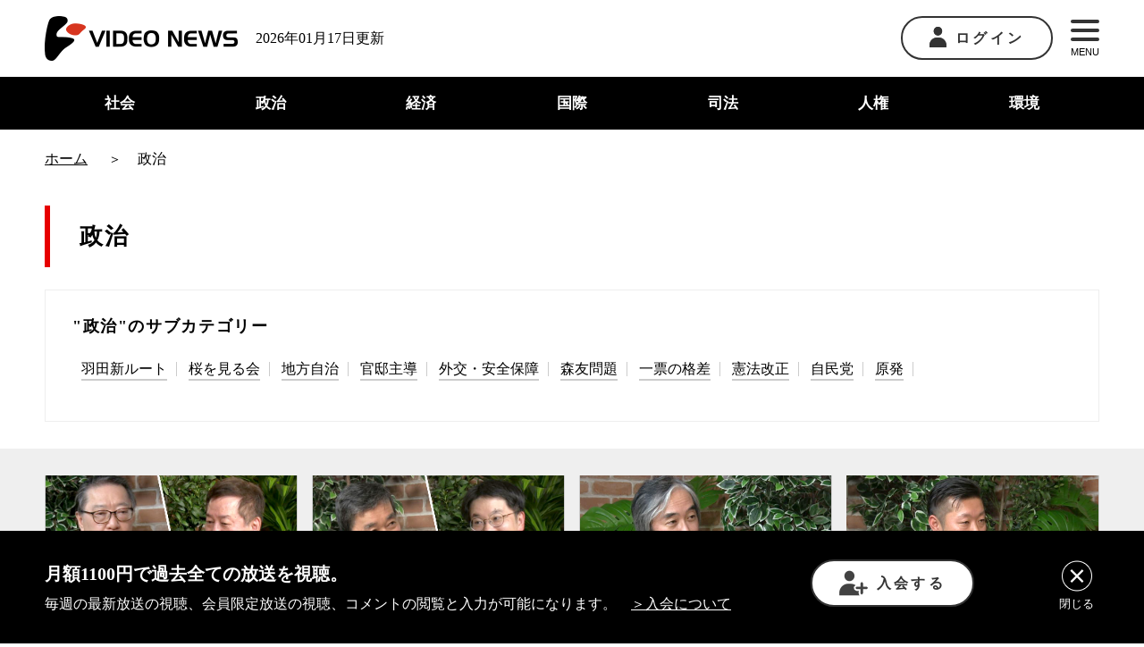

--- FILE ---
content_type: text/html; charset=UTF-8
request_url: https://www.videonews.com/category/politics/page/4
body_size: 10760
content:
<!DOCTYPE html>
<html lang="ja">
<head>
  	<meta charset="utf-8">
	<meta name="viewport" content="width=device-width,initial-scale=1.0,minimum-scale=1.0,maximum-scale=1.0,user-scalable=no">
	<title>カテゴリー「政治」放送動画一覧 - VIDEO NEWS</title>
	<meta name="description" content="「政治」関連する625件の放送動画のリストです。クオータ制、セーフティネット、マックス・ウェーバー、一票の格差、公文書、兵庫県知事選2024、北方領土、厚労省、原発、参議院選挙、参院選2016、参院選2019、参院選の争点2022、地方自治、変わる民意、揺れる民主主義、外交・安全保障、安保法制、安倍政権、安倍政権の検証、官邸主導、市町村合併、憲法改正、投票行動、政治とカネ、政治主導、政治改革、政治資金、政治資金収支報告書のデータベース化を阻むものとは、東京電力福島第一原発事故、核兵器、核戦争、桜を見る会、森友問題、民主主義、民主党、民営化、沖縄米軍基地問題、福島報告、福島第一原発事故、美濃加茂市長収賄事件、羽田新ルート、自民党、自民党新総裁 石破茂氏の「安倍政治を終わらせる」、自民党総裁選、衆院選2014、衆院選2021、野党、領土問題、飛行機事故、などのテーマの放送動画をご覧いただけます。">

	<meta property="fb:admins" content="1797811354"/>
	<meta property="fb:app_id" content="1526690550922280"/>
	<meta property="og:locale" content="ja_JP">
  <meta property="og:type" content="article">
  <meta property="og:description" content="「政治」関連する625件の放送動画のリストです。クオータ制、セーフティネット、マックス・ウェーバー、一票の格差、公文書、兵庫県知事選2024、北方領土、厚労省、原発、参議院選挙、参院選2016、参院選2019、参院選の争点2022、地方自治、変わる民意、揺れる民主主義、外交・安全保障、安保法制、安倍政権、安倍政権の検証、官邸主導、市町村合併、憲法改正、投票行動、政治とカネ、政治主導、政治改革、政治資金、政治資金収支報告書のデータベース化を阻むものとは、東京電力福島第一原発事故、核兵器、核戦争、桜を見る会、森友問題、民主主義、民主党、民営化、沖縄米軍基地問題、福島報告、福島第一原発事故、美濃加茂市長収賄事件、羽田新ルート、自民党、自民党新総裁 石破茂氏の「安倍政治を終わらせる」、自民党総裁選、衆院選2014、衆院選2021、野党、領土問題、飛行機事故、などのテーマの放送動画をご覧いただけます。">
	<meta property="og:title" content="カテゴリー「政治」放送動画一覧 - VIDEO NEWS">
  <meta property="og:url" content="https://www.videonews.com/category/politics/page/4">
	<meta property="og:site_name" content="VIDEO NEWS ニュース専門ネット局 ビデオニュース・ドットコム">
  <meta property="og:image" content="https://www.videonews.com/wp-content/themes/videonews_theme/assets/images/ogp_category.png">
	<meta name="twitter:card" content="summary_large_image" />
	<meta name="twitter:site" content="@videonewscom" />
		    <script type="application/ld+json">
  	{
  		"@context":"https://schema.org",
  		"@type":"Itemlist",
			"itemListElement": [
										{
							"@type": "ListItem",
							"position": "1",
							"item": {
								"@type": "Movie",
								"url": "https://www.videonews.com/politico/21",
								"name": "裏金問題の本質は政治資金規正法の抜け穴と公開方法にある",
								"image": "https://www.videonews.com/wp-content/uploads/2024/02/politico21（2分割）.jpg",
								"dateCreated": "2024-02-16T21:02:38+0900",
								"director": {
									"@type": "Person",
									"name": "神保哲生"
								}
							}
						},						{
							"@type": "ListItem",
							"position": "2",
							"item": {
								"@type": "Movie",
								"url": "https://www.videonews.com/saveearth/17",
								"name": "能登半島地震であらためて露見した日本で原発を続けることの本当のリスク",
								"image": "https://www.videonews.com/wp-content/uploads/2024/02/saveearth17（2分割）.jpg",
								"dateCreated": "2024-02-14T14:32:05+0900",
								"director": {
									"@type": "Person",
									"name": "神保哲生"
								}
							}
						},						{
							"@type": "ListItem",
							"position": "3",
							"item": {
								"@type": "Movie",
								"url": "https://www.videonews.com/marugeki-talk/1192",
								"name": "政治資金をガラス張りにできない政治では日本の統治を担えない",
								"image": "https://www.videonews.com/wp-content/uploads/2024/02/marugeki_1192_makihara.jpg",
								"dateCreated": "2024-02-10T20:03:46+0900",
								"director": {
									"@type": "Person",
									"name": "神保哲生"
								}
							}
						},						{
							"@type": "ListItem",
							"position": "4",
							"item": {
								"@type": "Movie",
								"url": "https://www.videonews.com/marugeki-talk/1190",
								"name": "航空機の重大事故を防ぐために設けられた幾重ものセーフティーネットはなぜ働かなかったのか",
								"image": "https://www.videonews.com/wp-content/uploads/2024/01/marugeki_1190_tanaka.jpg",
								"dateCreated": "2024-01-27T20:00:12+0900",
								"director": {
									"@type": "Person",
									"name": "神保哲生"
								}
							}
						},						{
							"@type": "ListItem",
							"position": "5",
							"item": {
								"@type": "Movie",
								"url": "https://www.videonews.com/disclosure_discovery/16",
								"name": "現行の法制度では国民は政治資金の流れを監視できない",
								"image": "https://www.videonews.com/wp-content/uploads/2024/01/disclosure16（2分割）-2.jpg",
								"dateCreated": "2024-01-24T18:52:43+0900",
								"director": {
									"@type": "Person",
									"name": "神保哲生"
								}
							}
						},						{
							"@type": "ListItem",
							"position": "6",
							"item": {
								"@type": "Movie",
								"url": "https://www.videonews.com/politico/19",
								"name": "日本の政治の機能不全を露呈させた能登半島地震と裏金パーティ問題",
								"image": "https://www.videonews.com/wp-content/uploads/2024/01/politico19（2分割）-1.jpg",
								"dateCreated": "2024-01-18T19:35:57+0900",
								"director": {
									"@type": "Person",
									"name": "神保哲生"
								}
							}
						},						{
							"@type": "ListItem",
							"position": "7",
							"item": {
								"@type": "Movie",
								"url": "https://www.videonews.com/marugeki-talk/1188",
								"name": "民主政の下では「政治のための金」と「金のための政治」を見分けなければならない",
								"image": "https://www.videonews.com/wp-content/uploads/2024/01/marugeki_1188_tomisaki.jpg",
								"dateCreated": "2024-01-13T20:00:06+0900",
								"director": {
									"@type": "Person",
									"name": "神保哲生"
								}
							}
						},						{
							"@type": "ListItem",
							"position": "8",
							"item": {
								"@type": "Movie",
								"url": "https://www.videonews.com/marugeki-talk/1187",
								"name": "人に優しい社会に変えていくためには政治の決断と予算の組み替えが必要だ",
								"image": "https://www.videonews.com/wp-content/uploads/2024/01/marugeki_1187_izumi.jpg",
								"dateCreated": "2024-01-06T20:00:10+0900",
								"director": {
									"@type": "Person",
									"name": "神保哲生"
								}
							}
						},						{
							"@type": "ListItem",
							"position": "9",
							"item": {
								"@type": "Movie",
								"url": "https://www.videonews.com/marugeki-talk/1186",
								"name": "年末恒例マル激ライブ 壊れゆく日本を生き抜くためにはホームベースが必要だ",
								"image": "https://www.videonews.com/wp-content/uploads/2023/12/2shotrr.jpg",
								"dateCreated": "2023-12-30T20:00:06+0900",
								"director": {
									"@type": "Person",
									"name": "神保哲生"
								}
							}
						},						{
							"@type": "ListItem",
							"position": "10",
							"item": {
								"@type": "Movie",
								"url": "https://www.videonews.com/news-commentary/231228",
								"name": "パーティ裏金疑惑で抜け落ちている重要な視点",
								"image": "https://www.videonews.com/wp-content/uploads/2023/12/1168Njimbo.jpg",
								"dateCreated": "2023-12-28T21:19:06+0900",
								"director": {
									"@type": "Person",
									"name": "神保哲生"
								}
							}
						},						{
							"@type": "ListItem",
							"position": "11",
							"item": {
								"@type": "Movie",
								"url": "https://www.videonews.com/press-club/20231226-gohara",
								"name": "立憲の裏金調査チームによる郷原弁護士への2回目のヒアリング",
								"image": "https://www.videonews.com/wp-content/uploads/2023/12/press_20231226_gohara.jpg",
								"dateCreated": "2023-12-27T18:34:36+0900",
								"director": {
									"@type": "Person",
									"name": "神保哲生"
								}
							}
						},						{
							"@type": "ListItem",
							"position": "12",
							"item": {
								"@type": "Movie",
								"url": "https://www.videonews.com/press-club/20231218-gohara",
								"name": "立憲の裏金調査チームが郷原弁護士からヒアリング",
								"image": "https://www.videonews.com/wp-content/uploads/2023/12/20231218gohara.jpg",
								"dateCreated": "2023-12-21T17:39:50+0900",
								"director": {
									"@type": "Person",
									"name": "神保哲生"
								}
							}
						},						{
							"@type": "ListItem",
							"position": "13",
							"item": {
								"@type": "Movie",
								"url": "https://www.videonews.com/politico/18",
								"name": "ザル法の政治資金規正法は改正が必要だが検察の暴走にも注意が必要だ",
								"image": "https://www.videonews.com/wp-content/uploads/2023/12/politico_018.jpg",
								"dateCreated": "2023-12-20T23:51:01+0900",
								"director": {
									"@type": "Person",
									"name": "神保哲生"
								}
							}
						},						{
							"@type": "ListItem",
							"position": "14",
							"item": {
								"@type": "Movie",
								"url": "https://www.videonews.com/marugeki-talk/1183",
								"name": "機能不全に陥った日本の政治をどう立て直すか",
								"image": "https://www.videonews.com/wp-content/uploads/2023/12/ishiba.jpg",
								"dateCreated": "2023-12-09T20:00:04+0900",
								"director": {
									"@type": "Person",
									"name": "神保哲生"
								}
							}
						},						{
							"@type": "ListItem",
							"position": "15",
							"item": {
								"@type": "Movie",
								"url": "https://www.videonews.com/politico/17",
								"name": "続投を望むなら岸田首相は解散を決断しなければならない",
								"image": "https://www.videonews.com/wp-content/uploads/2023/11/politico_017.jpg",
								"dateCreated": "2023-11-29T19:41:15+0900",
								"director": {
									"@type": "Person",
									"name": "神保哲生"
								}
							}
						},						{
							"@type": "ListItem",
							"position": "16",
							"item": {
								"@type": "Movie",
								"url": "https://www.videonews.com/marugeki-talk/1180",
								"name": "末期症状を呈する自民党政治を日本の終わりにしないために",
								"image": "https://www.videonews.com/wp-content/uploads/2023/11/marugeki_1180_koga.jpg",
								"dateCreated": "2023-11-18T20:00:21+0900",
								"director": {
									"@type": "Person",
									"name": "神保哲生"
								}
							}
						}			]
  	}
  	</script>
  
			<script type="application/ld+json">
		{
			"@context": "https://schema.org",
			"@type": "BreadcrumbList",
			"itemListElement": [
							{
				"@type": "ListItem",
				"position": 1,
				"name": "ホーム",
				"item": "https://www.videonews.com"
			},				{
					"@type": "ListItem",
					"position": 2,
					"name": "政治"
				}			]
		}
		</script>
	  <meta name='robots' content='max-image-preview:large' />
<link rel='stylesheet' id='wp-block-library-css' href='https://www.videonews.com/wp-includes/css/dist/block-library/style.min.css' type='text/css' media='all' />
<style id='classic-theme-styles-inline-css' type='text/css'>
/*! This file is auto-generated */
.wp-block-button__link{color:#fff;background-color:#32373c;border-radius:9999px;box-shadow:none;text-decoration:none;padding:calc(.667em + 2px) calc(1.333em + 2px);font-size:1.125em}.wp-block-file__button{background:#32373c;color:#fff;text-decoration:none}
</style>
<style id='global-styles-inline-css' type='text/css'>
:root{--wp--preset--aspect-ratio--square: 1;--wp--preset--aspect-ratio--4-3: 4/3;--wp--preset--aspect-ratio--3-4: 3/4;--wp--preset--aspect-ratio--3-2: 3/2;--wp--preset--aspect-ratio--2-3: 2/3;--wp--preset--aspect-ratio--16-9: 16/9;--wp--preset--aspect-ratio--9-16: 9/16;--wp--preset--color--black: #000000;--wp--preset--color--cyan-bluish-gray: #abb8c3;--wp--preset--color--white: #ffffff;--wp--preset--color--pale-pink: #f78da7;--wp--preset--color--vivid-red: #cf2e2e;--wp--preset--color--luminous-vivid-orange: #ff6900;--wp--preset--color--luminous-vivid-amber: #fcb900;--wp--preset--color--light-green-cyan: #7bdcb5;--wp--preset--color--vivid-green-cyan: #00d084;--wp--preset--color--pale-cyan-blue: #8ed1fc;--wp--preset--color--vivid-cyan-blue: #0693e3;--wp--preset--color--vivid-purple: #9b51e0;--wp--preset--gradient--vivid-cyan-blue-to-vivid-purple: linear-gradient(135deg,rgba(6,147,227,1) 0%,rgb(155,81,224) 100%);--wp--preset--gradient--light-green-cyan-to-vivid-green-cyan: linear-gradient(135deg,rgb(122,220,180) 0%,rgb(0,208,130) 100%);--wp--preset--gradient--luminous-vivid-amber-to-luminous-vivid-orange: linear-gradient(135deg,rgba(252,185,0,1) 0%,rgba(255,105,0,1) 100%);--wp--preset--gradient--luminous-vivid-orange-to-vivid-red: linear-gradient(135deg,rgba(255,105,0,1) 0%,rgb(207,46,46) 100%);--wp--preset--gradient--very-light-gray-to-cyan-bluish-gray: linear-gradient(135deg,rgb(238,238,238) 0%,rgb(169,184,195) 100%);--wp--preset--gradient--cool-to-warm-spectrum: linear-gradient(135deg,rgb(74,234,220) 0%,rgb(151,120,209) 20%,rgb(207,42,186) 40%,rgb(238,44,130) 60%,rgb(251,105,98) 80%,rgb(254,248,76) 100%);--wp--preset--gradient--blush-light-purple: linear-gradient(135deg,rgb(255,206,236) 0%,rgb(152,150,240) 100%);--wp--preset--gradient--blush-bordeaux: linear-gradient(135deg,rgb(254,205,165) 0%,rgb(254,45,45) 50%,rgb(107,0,62) 100%);--wp--preset--gradient--luminous-dusk: linear-gradient(135deg,rgb(255,203,112) 0%,rgb(199,81,192) 50%,rgb(65,88,208) 100%);--wp--preset--gradient--pale-ocean: linear-gradient(135deg,rgb(255,245,203) 0%,rgb(182,227,212) 50%,rgb(51,167,181) 100%);--wp--preset--gradient--electric-grass: linear-gradient(135deg,rgb(202,248,128) 0%,rgb(113,206,126) 100%);--wp--preset--gradient--midnight: linear-gradient(135deg,rgb(2,3,129) 0%,rgb(40,116,252) 100%);--wp--preset--font-size--small: 13px;--wp--preset--font-size--medium: 20px;--wp--preset--font-size--large: 36px;--wp--preset--font-size--x-large: 42px;--wp--preset--spacing--20: 0.44rem;--wp--preset--spacing--30: 0.67rem;--wp--preset--spacing--40: 1rem;--wp--preset--spacing--50: 1.5rem;--wp--preset--spacing--60: 2.25rem;--wp--preset--spacing--70: 3.38rem;--wp--preset--spacing--80: 5.06rem;--wp--preset--shadow--natural: 6px 6px 9px rgba(0, 0, 0, 0.2);--wp--preset--shadow--deep: 12px 12px 50px rgba(0, 0, 0, 0.4);--wp--preset--shadow--sharp: 6px 6px 0px rgba(0, 0, 0, 0.2);--wp--preset--shadow--outlined: 6px 6px 0px -3px rgba(255, 255, 255, 1), 6px 6px rgba(0, 0, 0, 1);--wp--preset--shadow--crisp: 6px 6px 0px rgba(0, 0, 0, 1);}:where(.is-layout-flex){gap: 0.5em;}:where(.is-layout-grid){gap: 0.5em;}body .is-layout-flex{display: flex;}.is-layout-flex{flex-wrap: wrap;align-items: center;}.is-layout-flex > :is(*, div){margin: 0;}body .is-layout-grid{display: grid;}.is-layout-grid > :is(*, div){margin: 0;}:where(.wp-block-columns.is-layout-flex){gap: 2em;}:where(.wp-block-columns.is-layout-grid){gap: 2em;}:where(.wp-block-post-template.is-layout-flex){gap: 1.25em;}:where(.wp-block-post-template.is-layout-grid){gap: 1.25em;}.has-black-color{color: var(--wp--preset--color--black) !important;}.has-cyan-bluish-gray-color{color: var(--wp--preset--color--cyan-bluish-gray) !important;}.has-white-color{color: var(--wp--preset--color--white) !important;}.has-pale-pink-color{color: var(--wp--preset--color--pale-pink) !important;}.has-vivid-red-color{color: var(--wp--preset--color--vivid-red) !important;}.has-luminous-vivid-orange-color{color: var(--wp--preset--color--luminous-vivid-orange) !important;}.has-luminous-vivid-amber-color{color: var(--wp--preset--color--luminous-vivid-amber) !important;}.has-light-green-cyan-color{color: var(--wp--preset--color--light-green-cyan) !important;}.has-vivid-green-cyan-color{color: var(--wp--preset--color--vivid-green-cyan) !important;}.has-pale-cyan-blue-color{color: var(--wp--preset--color--pale-cyan-blue) !important;}.has-vivid-cyan-blue-color{color: var(--wp--preset--color--vivid-cyan-blue) !important;}.has-vivid-purple-color{color: var(--wp--preset--color--vivid-purple) !important;}.has-black-background-color{background-color: var(--wp--preset--color--black) !important;}.has-cyan-bluish-gray-background-color{background-color: var(--wp--preset--color--cyan-bluish-gray) !important;}.has-white-background-color{background-color: var(--wp--preset--color--white) !important;}.has-pale-pink-background-color{background-color: var(--wp--preset--color--pale-pink) !important;}.has-vivid-red-background-color{background-color: var(--wp--preset--color--vivid-red) !important;}.has-luminous-vivid-orange-background-color{background-color: var(--wp--preset--color--luminous-vivid-orange) !important;}.has-luminous-vivid-amber-background-color{background-color: var(--wp--preset--color--luminous-vivid-amber) !important;}.has-light-green-cyan-background-color{background-color: var(--wp--preset--color--light-green-cyan) !important;}.has-vivid-green-cyan-background-color{background-color: var(--wp--preset--color--vivid-green-cyan) !important;}.has-pale-cyan-blue-background-color{background-color: var(--wp--preset--color--pale-cyan-blue) !important;}.has-vivid-cyan-blue-background-color{background-color: var(--wp--preset--color--vivid-cyan-blue) !important;}.has-vivid-purple-background-color{background-color: var(--wp--preset--color--vivid-purple) !important;}.has-black-border-color{border-color: var(--wp--preset--color--black) !important;}.has-cyan-bluish-gray-border-color{border-color: var(--wp--preset--color--cyan-bluish-gray) !important;}.has-white-border-color{border-color: var(--wp--preset--color--white) !important;}.has-pale-pink-border-color{border-color: var(--wp--preset--color--pale-pink) !important;}.has-vivid-red-border-color{border-color: var(--wp--preset--color--vivid-red) !important;}.has-luminous-vivid-orange-border-color{border-color: var(--wp--preset--color--luminous-vivid-orange) !important;}.has-luminous-vivid-amber-border-color{border-color: var(--wp--preset--color--luminous-vivid-amber) !important;}.has-light-green-cyan-border-color{border-color: var(--wp--preset--color--light-green-cyan) !important;}.has-vivid-green-cyan-border-color{border-color: var(--wp--preset--color--vivid-green-cyan) !important;}.has-pale-cyan-blue-border-color{border-color: var(--wp--preset--color--pale-cyan-blue) !important;}.has-vivid-cyan-blue-border-color{border-color: var(--wp--preset--color--vivid-cyan-blue) !important;}.has-vivid-purple-border-color{border-color: var(--wp--preset--color--vivid-purple) !important;}.has-vivid-cyan-blue-to-vivid-purple-gradient-background{background: var(--wp--preset--gradient--vivid-cyan-blue-to-vivid-purple) !important;}.has-light-green-cyan-to-vivid-green-cyan-gradient-background{background: var(--wp--preset--gradient--light-green-cyan-to-vivid-green-cyan) !important;}.has-luminous-vivid-amber-to-luminous-vivid-orange-gradient-background{background: var(--wp--preset--gradient--luminous-vivid-amber-to-luminous-vivid-orange) !important;}.has-luminous-vivid-orange-to-vivid-red-gradient-background{background: var(--wp--preset--gradient--luminous-vivid-orange-to-vivid-red) !important;}.has-very-light-gray-to-cyan-bluish-gray-gradient-background{background: var(--wp--preset--gradient--very-light-gray-to-cyan-bluish-gray) !important;}.has-cool-to-warm-spectrum-gradient-background{background: var(--wp--preset--gradient--cool-to-warm-spectrum) !important;}.has-blush-light-purple-gradient-background{background: var(--wp--preset--gradient--blush-light-purple) !important;}.has-blush-bordeaux-gradient-background{background: var(--wp--preset--gradient--blush-bordeaux) !important;}.has-luminous-dusk-gradient-background{background: var(--wp--preset--gradient--luminous-dusk) !important;}.has-pale-ocean-gradient-background{background: var(--wp--preset--gradient--pale-ocean) !important;}.has-electric-grass-gradient-background{background: var(--wp--preset--gradient--electric-grass) !important;}.has-midnight-gradient-background{background: var(--wp--preset--gradient--midnight) !important;}.has-small-font-size{font-size: var(--wp--preset--font-size--small) !important;}.has-medium-font-size{font-size: var(--wp--preset--font-size--medium) !important;}.has-large-font-size{font-size: var(--wp--preset--font-size--large) !important;}.has-x-large-font-size{font-size: var(--wp--preset--font-size--x-large) !important;}
:where(.wp-block-post-template.is-layout-flex){gap: 1.25em;}:where(.wp-block-post-template.is-layout-grid){gap: 1.25em;}
:where(.wp-block-columns.is-layout-flex){gap: 2em;}:where(.wp-block-columns.is-layout-grid){gap: 2em;}
:root :where(.wp-block-pullquote){font-size: 1.5em;line-height: 1.6;}
</style>
<link rel='stylesheet' id='contact-form-7-css' href='https://www.videonews.com/wp-content/plugins/contact-form-7/includes/css/styles.css?ver=5.9.8' type='text/css' media='all' />
<script type="text/javascript" src="https://www.videonews.com/wp-includes/js/jquery/jquery.min.js?ver=3.7.1" id="jquery-core-js"></script>
<script type="text/javascript" src="https://www.videonews.com/wp-includes/js/jquery/jquery-migrate.min.js?ver=3.4.1" id="jquery-migrate-js"></script>

  <link rel="shortcut icon" href="https://www.videonews.com/wp-content/themes/videonews_theme/favicon.ico" />
  <meta name="format-detection" content="telephone=no">
    <link rel="stylesheet" href="https://www.videonews.com/wp-content/themes/videonews_theme/assets/css/bundle.css?v=2025121611028">
  <link rel="stylesheet" href="https://www.videonews.com/wp-content/themes/videonews_theme/assets/css/wp.css?v=2025121611028">

  <script src="https://www.videonews.com/wp-content/themes/videonews_theme/assets/js/vg-controller-client.1.1.15.min.js" charset="utf-8"></script>

  <!-- Google Tag Manager -->
  <script>(function(w,d,s,l,i){w[l]=w[l]||[];w[l].push({'gtm.start':
  new Date().getTime(),event:'gtm.js'});var f=d.getElementsByTagName(s)[0],
  j=d.createElement(s),dl=l!='dataLayer'?'&l='+l:'';j.async=true;j.src=
  'https://www.googletagmanager.com/gtm.js?id='+i+dl;f.parentNode.insertBefore(j,f);
  })(window,document,'script','dataLayer','GTM-P6FXCL5');</script>
  <!-- End Google Tag Manager -->

  <script>
  var ajaxurl = 'https://www.videonews.com/wp-admin/admin-ajax.php';
  var memberhost = 'https://member.videonews.com';
  var videonewsHost = 'www.videonews.com';
  var videonewsLoginHost = '.videonews.com';
  </script>
</head>
<body class="archive paged category category-politics category-770 paged-4 category-paged-4">

  <!-- Google Tag Manager (noscript) -->
  <noscript><iframe src="https://www.googletagmanager.com/ns.html?id=GTM-P6FXCL5"
  height="0" width="0" style="display:none;visibility:hidden"></iframe></noscript>
  <!-- End Google Tag Manager (noscript) -->

  
  <header class="header">
    <div class="top-content">
      <div class="common-outer">
        <div class="left-box">
          <a href="/" class="logo-link"><img src="https://www.videonews.com/wp-content/themes/videonews_theme/assets/images/logo.png" alt="video news"></a>
          <p class="pc-only">2026年01月17日更新</p>
        </div>
        <div class="right-box">
          <div class="login">
            <div class="btn">
                              <a href="https://member.videonews.com/login.php"><img src="https://www.videonews.com/wp-content/themes/videonews_theme/assets/images/icon_01.png" alt="ログイン" class="pc-only">ログイン</a>
                          </div>
                      </div>
          <div class="menu">
            <button type="button" name="button" id="js-menu-btn">
              <span></span>
              <span></span>
              <span></span>
              MENU
            </button>
            <div class="menu-panel">
              <nav>
                <ul>
                  <li><a href="/about">ビデオニュース・ドットコムについて</a></li>
                  <li><a href="/channel">番組一覧</a></li>
                  <li><a href="/cast">司会一覧</a></li>
                  <li><a href="/register">入会について</a></li>
                  <li><a href="/qa">Q&A</a></li>
                  <li><a href="/recruit">採用情報</a></li>
                  <li><a href="/contact">お問い合わせ</a></li>
                </ul>
              </nav>
            </div>
          </div>
        </div>
      </div>
    </div>

    <nav class="header-nav">
      <div class="common-outer">
        <ul>
          <li>
            <a href="/category/society">社会</a>
          </li>
          <li>
            <a href="/category/politics">政治</a>
          </li>
          <li>
            <a href="/category/economy">経済</a>
          </li>
          <li>
            <a href="/category/international">国際</a>
          </li>
          <li>
            <a href="/category/justice">司法</a>
          </li>
          <li>
            <a href="/category/human-rights">人権</a>
          </li>
          <li>
            <a href="/category/environment">環境</a>
          </li>
        </ul>
      </div>
    </nav>

    <div id="js-notice" class="notice"><button type="button" class="button-txt" data-memberurl="https://member.videonews.com/checkPayment.php">会員費の支払いが完了していないため、会員向け放送が視聴できません。会員費の支払いをお願いいたします。</button></div>
  </header>
<div class="contents-wrapper category">
  
<div class="pankuzu">
  <div class="common-outer">
    <nav>
      <ol class="breadcrumb" itemscope itemtype="http://schema.org/BreadcrumbList">
        <li itemprop="itemListElement" itemscope itemtype="http://schema.org/ListItem">
          <a itemprop="item" href="/"><span itemprop="name">ホーム</span></a>
          <meta itemprop="position" content="1" />
        </li>
                            <li itemprop="itemListElement" itemscope itemtype="http://schema.org/ListItem">
            <span itemprop="name">政治</span>
            <meta itemprop="position" content="2" />
          </li>
              </ol>
    </nav>
  </div>
</div>

  <div class="common-outer">
    <div class="post-contents">
      <h1>政治</h1>
                  <div class="sub-categories">
        <h2>"政治"のサブカテゴリー</h2>
        <ul class="categories-list">
                      <li><a href="https://www.videonews.com/category/politics/%e7%be%bd%e7%94%b0%e6%96%b0%e3%83%ab%e3%83%bc%e3%83%88">羽田新ルート</a></li>
                      <li><a href="https://www.videonews.com/category/politics/%e6%a1%9c%e3%82%92%e8%a6%8b%e3%82%8b%e4%bc%9a">桜を見る会</a></li>
                      <li><a href="https://www.videonews.com/category/politics/%e5%9c%b0%e6%96%b9%e8%87%aa%e6%b2%bb">地方自治</a></li>
                      <li><a href="https://www.videonews.com/category/politics/%e5%ae%98%e9%82%b8%e4%b8%bb%e5%b0%8e">官邸主導</a></li>
                      <li><a href="https://www.videonews.com/category/politics/%e5%a4%96%e4%ba%a4%e3%83%bb%e5%ae%89%e5%85%a8%e4%bf%9d%e9%9a%9c">外交・安全保障</a></li>
                      <li><a href="https://www.videonews.com/category/politics/%e6%a3%ae%e5%8f%8b%e5%95%8f%e9%a1%8c">森友問題</a></li>
                      <li><a href="https://www.videonews.com/category/politics/%e4%b8%80%e7%a5%a8%e3%81%ae%e6%a0%bc%e5%b7%ae">一票の格差</a></li>
                      <li><a href="https://www.videonews.com/category/politics/%e6%86%b2%e6%b3%95%e6%94%b9%e6%ad%a3">憲法改正</a></li>
                      <li><a href="https://www.videonews.com/category/politics/%e8%87%aa%e6%b0%91%e5%85%9a">自民党</a></li>
                      <li><a href="https://www.videonews.com/category/politics/%e5%8e%9f%e7%99%ba">原発</a></li>
                  </ul>
      </div>
          </div>
  </div>

  
    <div class="wide-content">
    <div class="wide-content-inner">
      <div class="common-outer">
        <div class="pbox movie-list movie-archive">
                    
<div class="pbox-index">
  <div class="pbox-index-inner">
    <a href="https://www.videonews.com/politico/21">
      <div class="thumb">
        <img src="/wp-content/uploads/2024/02/politico21（2分割）.jpg" alt="裏金問題の本質は政治資金規正法の抜け穴と公開方法にある">              </div>
      <div class="text-content">
        <div class="title">
          <h5>
            裏金問題の本質は政治資金規正法の抜け穴と公開方法にある                          <img src="https://www.videonews.com/wp-content/themes/videonews_theme/assets/images/icon_06.png" alt="" class="limited-icon sp-only">
                      </h5>
        </div>
        <div class="post-type">
          <img src="https://www.videonews.com/wp-content/themes/videonews_theme/assets/images/icon_s_politico.png" alt="マル激">
          ポリティコ          （第21回）        </div>
        <div class="guests">
                </div>
                                                                      <div class="plannoticewrap type2">
                        <img src="https://www.videonews.com/wp-content/themes/videonews_theme/assets/images/vnd_viewable_notice_list_pc_col4.png" class="planimg planimg-pc">
                        <img src="https://www.videonews.com/wp-content/themes/videonews_theme/assets/images/vnd_viewable_notice_list_sp.png" class="planimg planimg-sp">
                    </div>
                                                    <div class="date">
          <time>2024年02月16日</time>
        </div>
      </div>
    </a>
  </div>
</div>
                  
<div class="pbox-index">
  <div class="pbox-index-inner">
    <a href="https://www.videonews.com/saveearth/17">
      <div class="thumb">
        <img src="/wp-content/uploads/2024/02/saveearth17（2分割）.jpg" alt="能登半島地震であらためて露見した日本で原発を続けることの本当のリスク(松久保肇 )">              </div>
      <div class="text-content">
        <div class="title">
          <h5>
            能登半島地震であらためて露見した日本で原発を続けることの本当のリスク                          <img src="https://www.videonews.com/wp-content/themes/videonews_theme/assets/images/icon_06.png" alt="" class="limited-icon sp-only">
                      </h5>
        </div>
        <div class="post-type">
          <img src="https://www.videonews.com/wp-content/themes/videonews_theme/assets/images/icon_s_saveearth.png" alt="マル激">
          セーブアース          （第17回）        </div>
        <div class="guests">
                  <div class="guest">
            <span class="label">ゲスト</span>松久保肇<br>
            <span class="guest-description">原子力資料情報室事務局長</span>
          </div>
                          </div>
                                                                      <div class="plannoticewrap type2">
                        <img src="https://www.videonews.com/wp-content/themes/videonews_theme/assets/images/vnd_viewable_notice_list_pc_col4.png" class="planimg planimg-pc">
                        <img src="https://www.videonews.com/wp-content/themes/videonews_theme/assets/images/vnd_viewable_notice_list_sp.png" class="planimg planimg-sp">
                    </div>
                                                    <div class="date">
          <time>2024年02月14日</time>
        </div>
      </div>
    </a>
  </div>
</div>
                  
<div class="pbox-index">
  <div class="pbox-index-inner">
    <a href="https://www.videonews.com/marugeki-talk/1192">
      <div class="thumb">
        <img src="/wp-content/uploads/2024/02/marugeki_1192_makihara.jpg" alt="政治資金をガラス張りにできない政治では日本の統治を担えない(牧原出 )">              </div>
      <div class="text-content">
        <div class="title">
          <h5>
            政治資金をガラス張りにできない政治では日本の統治を担えない                          <img src="https://www.videonews.com/wp-content/themes/videonews_theme/assets/images/icon_06.png" alt="" class="limited-icon sp-only">
                      </h5>
        </div>
        <div class="post-type">
          <img src="https://www.videonews.com/wp-content/themes/videonews_theme/assets/images/icon_s_marugeki-talk.png" alt="マル激">
          マル激          （第1192回）        </div>
        <div class="guests">
                  <div class="guest">
            <span class="label">ゲスト</span>牧原出<br>
            <span class="guest-description">東京大学先端科学技術研究センター教授</span>
          </div>
                          </div>
                                                                      <div class="plannoticewrap type2">
                        <img src="https://www.videonews.com/wp-content/themes/videonews_theme/assets/images/vnd_viewable_notice_list_pc_col4.png" class="planimg planimg-pc">
                        <img src="https://www.videonews.com/wp-content/themes/videonews_theme/assets/images/vnd_viewable_notice_list_sp.png" class="planimg planimg-sp">
                    </div>
                                                    <div class="date">
          <time>2024年02月10日</time>
        </div>
      </div>
    </a>
  </div>
</div>
                  
<div class="pbox-index">
  <div class="pbox-index-inner">
    <a href="https://www.videonews.com/marugeki-talk/1190">
      <div class="thumb">
        <img src="/wp-content/uploads/2024/01/marugeki_1190_tanaka.jpg" alt="航空機の重大事故を防ぐために設けられた幾重ものセーフティーネットはなぜ働かなかったのか(田中秀和 )">              </div>
      <div class="text-content">
        <div class="title">
          <h5>
            航空機の重大事故を防ぐために設けられた幾重ものセーフティーネットはなぜ働かなかったのか                          <img src="https://www.videonews.com/wp-content/themes/videonews_theme/assets/images/icon_06.png" alt="" class="limited-icon sp-only">
                      </h5>
        </div>
        <div class="post-type">
          <img src="https://www.videonews.com/wp-content/themes/videonews_theme/assets/images/icon_s_marugeki-talk.png" alt="マル激">
          マル激          （第1190回）        </div>
        <div class="guests">
                  <div class="guest">
            <span class="label">ゲスト</span>田中秀和<br>
            <span class="guest-description">元航空管制官</span>
          </div>
                          </div>
                                                                      <div class="plannoticewrap type2">
                        <img src="https://www.videonews.com/wp-content/themes/videonews_theme/assets/images/vnd_viewable_notice_list_pc_col4.png" class="planimg planimg-pc">
                        <img src="https://www.videonews.com/wp-content/themes/videonews_theme/assets/images/vnd_viewable_notice_list_sp.png" class="planimg planimg-sp">
                    </div>
                                                    <div class="date">
          <time>2024年01月27日</time>
        </div>
      </div>
    </a>
  </div>
</div>
                  
<div class="pbox-index">
  <div class="pbox-index-inner">
    <a href="https://www.videonews.com/disclosure_discovery/16">
      <div class="thumb">
        <img src="/wp-content/uploads/2024/01/disclosure16（2分割）-2.jpg" alt="現行の法制度では国民は政治資金の流れを監視できない">              </div>
      <div class="text-content">
        <div class="title">
          <h5>
            現行の法制度では国民は政治資金の流れを監視できない                          <img src="https://www.videonews.com/wp-content/themes/videonews_theme/assets/images/icon_06.png" alt="" class="limited-icon sp-only">
                      </h5>
        </div>
        <div class="post-type">
          <img src="https://www.videonews.com/wp-content/themes/videonews_theme/assets/images/icon_s_disclosure_discovery.png" alt="マル激">
          ディスクロージャー          （第16回）        </div>
        <div class="guests">
                </div>
                                                                      <div class="plannoticewrap type2">
                        <img src="https://www.videonews.com/wp-content/themes/videonews_theme/assets/images/vnd_viewable_notice_list_pc_col4.png" class="planimg planimg-pc">
                        <img src="https://www.videonews.com/wp-content/themes/videonews_theme/assets/images/vnd_viewable_notice_list_sp.png" class="planimg planimg-sp">
                    </div>
                                                    <div class="date">
          <time>2024年01月24日</time>
        </div>
      </div>
    </a>
  </div>
</div>
                  
<div class="pbox-index">
  <div class="pbox-index-inner">
    <a href="https://www.videonews.com/politico/19">
      <div class="thumb">
        <img src="/wp-content/uploads/2024/01/politico19（2分割）-1.jpg" alt="日本の政治の機能不全を露呈させた能登半島地震と裏金パーティ問題">              </div>
      <div class="text-content">
        <div class="title">
          <h5>
            日本の政治の機能不全を露呈させた能登半島地震と裏金パーティ問題                          <img src="https://www.videonews.com/wp-content/themes/videonews_theme/assets/images/icon_06.png" alt="" class="limited-icon sp-only">
                      </h5>
        </div>
        <div class="post-type">
          <img src="https://www.videonews.com/wp-content/themes/videonews_theme/assets/images/icon_s_politico.png" alt="マル激">
          ポリティコ          （第19回）        </div>
        <div class="guests">
                </div>
                                                                      <div class="plannoticewrap type2">
                        <img src="https://www.videonews.com/wp-content/themes/videonews_theme/assets/images/vnd_viewable_notice_list_pc_col4.png" class="planimg planimg-pc">
                        <img src="https://www.videonews.com/wp-content/themes/videonews_theme/assets/images/vnd_viewable_notice_list_sp.png" class="planimg planimg-sp">
                    </div>
                                                    <div class="date">
          <time>2024年01月18日</time>
        </div>
      </div>
    </a>
  </div>
</div>
                  
<div class="pbox-index">
  <div class="pbox-index-inner">
    <a href="https://www.videonews.com/marugeki-talk/1188">
      <div class="thumb">
        <img src="/wp-content/uploads/2024/01/marugeki_1188_tomisaki.jpg" alt="民主政の下では「政治のための金」と「金のための政治」を見分けなければならない(富崎隆 )">              </div>
      <div class="text-content">
        <div class="title">
          <h5>
            民主政の下では「政治のための金」と「金のための政治」を見分けなければならない                          <img src="https://www.videonews.com/wp-content/themes/videonews_theme/assets/images/icon_06.png" alt="" class="limited-icon sp-only">
                      </h5>
        </div>
        <div class="post-type">
          <img src="https://www.videonews.com/wp-content/themes/videonews_theme/assets/images/icon_s_marugeki-talk.png" alt="マル激">
          マル激          （第1188回）        </div>
        <div class="guests">
                  <div class="guest">
            <span class="label">ゲスト</span>富崎隆<br>
            <span class="guest-description">駒澤大学法学部教授</span>
          </div>
                          </div>
                                                                      <div class="plannoticewrap type2">
                        <img src="https://www.videonews.com/wp-content/themes/videonews_theme/assets/images/vnd_viewable_notice_list_pc_col4.png" class="planimg planimg-pc">
                        <img src="https://www.videonews.com/wp-content/themes/videonews_theme/assets/images/vnd_viewable_notice_list_sp.png" class="planimg planimg-sp">
                    </div>
                                                    <div class="date">
          <time>2024年01月13日</time>
        </div>
      </div>
    </a>
  </div>
</div>
                  
<div class="pbox-index">
  <div class="pbox-index-inner">
    <a href="https://www.videonews.com/marugeki-talk/1187">
      <div class="thumb">
        <img src="/wp-content/uploads/2024/01/marugeki_1187_izumi.jpg" alt="人に優しい社会に変えていくためには政治の決断と予算の組み替えが必要だ(泉房穂 )">              </div>
      <div class="text-content">
        <div class="title">
          <h5>
            人に優しい社会に変えていくためには政治の決断と予算の組み替えが必要だ                          <img src="https://www.videonews.com/wp-content/themes/videonews_theme/assets/images/icon_06.png" alt="" class="limited-icon sp-only">
                      </h5>
        </div>
        <div class="post-type">
          <img src="https://www.videonews.com/wp-content/themes/videonews_theme/assets/images/icon_s_marugeki-talk.png" alt="マル激">
          マル激          （第1187回）        </div>
        <div class="guests">
                  <div class="guest">
            <span class="label">ゲスト</span>泉房穂<br>
            <span class="guest-description">元明石市長</span>
          </div>
                          </div>
                                                                      <div class="plannoticewrap type2">
                        <img src="https://www.videonews.com/wp-content/themes/videonews_theme/assets/images/vnd_viewable_notice_list_pc_col4.png" class="planimg planimg-pc">
                        <img src="https://www.videonews.com/wp-content/themes/videonews_theme/assets/images/vnd_viewable_notice_list_sp.png" class="planimg planimg-sp">
                    </div>
                                                    <div class="date">
          <time>2024年01月06日</time>
        </div>
      </div>
    </a>
  </div>
</div>
                  
<div class="pbox-index">
  <div class="pbox-index-inner">
    <a href="https://www.videonews.com/marugeki-talk/1186">
      <div class="thumb">
        <img src="/wp-content/uploads/2023/12/2shotrr.jpg" alt="年末恒例マル激ライブ 壊れゆく日本を生き抜くためにはホームベースが必要だ">                <span class="total-time">101分</span>
              </div>
      <div class="text-content">
        <div class="title">
          <h5>
            年末恒例マル激ライブ 壊れゆく日本を生き抜くためにはホームベースが必要だ                      </h5>
        </div>
        <div class="post-type">
          <img src="https://www.videonews.com/wp-content/themes/videonews_theme/assets/images/icon_s_marugeki-talk.png" alt="マル激">
          マル激          （第1186回）        </div>
        <div class="guests">
                </div>
                                  <div class="date">
          <time>2023年12月30日</time>
        </div>
      </div>
    </a>
  </div>
</div>
                  
<div class="pbox-index">
  <div class="pbox-index-inner">
    <a href="https://www.videonews.com/news-commentary/231228">
      <div class="thumb">
        <img src="/wp-content/uploads/2023/12/1168Njimbo.jpg" alt="パーティ裏金疑惑で抜け落ちている重要な視点">                <span class="total-time">63分</span>
              </div>
      <div class="text-content">
        <div class="title">
          <h5>
            パーティ裏金疑惑で抜け落ちている重要な視点                      </h5>
        </div>
        <div class="post-type">
          <img src="https://www.videonews.com/wp-content/themes/videonews_theme/assets/images/icon_s_news-commentary.png" alt="マル激">
          Nコメ                  </div>
        <div class="guests">
                </div>
                                  <div class="date">
          <time>2023年12月28日</time>
        </div>
      </div>
    </a>
  </div>
</div>
                  
<div class="pbox-index">
  <div class="pbox-index-inner">
    <a href="https://www.videonews.com/press-club/20231226-gohara">
      <div class="thumb">
        <img src="/wp-content/uploads/2023/12/press_20231226_gohara.jpg" alt="立憲の裏金調査チームによる郷原弁護士への2回目のヒアリング( 郷原信郎 )">                <span class="total-time">59分</span>
              </div>
      <div class="text-content">
        <div class="title">
          <h5>
            立憲の裏金調査チームによる郷原弁護士への2回目のヒアリング                      </h5>
        </div>
        <div class="post-type">
          <img src="https://www.videonews.com/wp-content/themes/videonews_theme/assets/images/icon_s_press-club.png" alt="マル激">
          プレスクラブ                  </div>
        <div class="guests">
                  <div class="guest">
            <span class="label">ゲスト</span> 郷原信郎<br>
            <span class="guest-description">弁護士</span>
          </div>
                          </div>
                                  <div class="date">
          <time>2023年12月27日</time>
        </div>
      </div>
    </a>
  </div>
</div>
                  
<div class="pbox-index">
  <div class="pbox-index-inner">
    <a href="https://www.videonews.com/press-club/20231218-gohara">
      <div class="thumb">
        <img src="/wp-content/uploads/2023/12/20231218gohara.jpg" alt="立憲の裏金調査チームが郷原弁護士からヒアリング(郷原信郎 )">                <span class="total-time">64分</span>
              </div>
      <div class="text-content">
        <div class="title">
          <h5>
            立憲の裏金調査チームが郷原弁護士からヒアリング                      </h5>
        </div>
        <div class="post-type">
          <img src="https://www.videonews.com/wp-content/themes/videonews_theme/assets/images/icon_s_press-club.png" alt="マル激">
          プレスクラブ                  </div>
        <div class="guests">
                  <div class="guest">
            <span class="label">ゲスト</span>郷原信郎<br>
            <span class="guest-description"></span>
          </div>
                          </div>
                                  <div class="date">
          <time>2023年12月21日</time>
        </div>
      </div>
    </a>
  </div>
</div>
                  
<div class="pbox-index">
  <div class="pbox-index-inner">
    <a href="https://www.videonews.com/politico/18">
      <div class="thumb">
        <img src="/wp-content/uploads/2023/12/politico_018.jpg" alt="ザル法の政治資金規正法は改正が必要だが検察の暴走にも注意が必要だ">              </div>
      <div class="text-content">
        <div class="title">
          <h5>
            ザル法の政治資金規正法は改正が必要だが検察の暴走にも注意が必要だ                          <img src="https://www.videonews.com/wp-content/themes/videonews_theme/assets/images/icon_06.png" alt="" class="limited-icon sp-only">
                      </h5>
        </div>
        <div class="post-type">
          <img src="https://www.videonews.com/wp-content/themes/videonews_theme/assets/images/icon_s_politico.png" alt="マル激">
          ポリティコ          （第18回）        </div>
        <div class="guests">
                </div>
                                                                      <div class="plannoticewrap type2">
                        <img src="https://www.videonews.com/wp-content/themes/videonews_theme/assets/images/vnd_viewable_notice_list_pc_col4.png" class="planimg planimg-pc">
                        <img src="https://www.videonews.com/wp-content/themes/videonews_theme/assets/images/vnd_viewable_notice_list_sp.png" class="planimg planimg-sp">
                    </div>
                                                    <div class="date">
          <time>2023年12月20日</time>
        </div>
      </div>
    </a>
  </div>
</div>
                  
<div class="pbox-index">
  <div class="pbox-index-inner">
    <a href="https://www.videonews.com/marugeki-talk/1183">
      <div class="thumb">
        <img src="/wp-content/uploads/2023/12/ishiba.jpg" alt="機能不全に陥った日本の政治をどう立て直すか(石破茂 )">              </div>
      <div class="text-content">
        <div class="title">
          <h5>
            機能不全に陥った日本の政治をどう立て直すか                          <img src="https://www.videonews.com/wp-content/themes/videonews_theme/assets/images/icon_06.png" alt="" class="limited-icon sp-only">
                      </h5>
        </div>
        <div class="post-type">
          <img src="https://www.videonews.com/wp-content/themes/videonews_theme/assets/images/icon_s_marugeki-talk.png" alt="マル激">
          マル激          （第1183回）        </div>
        <div class="guests">
                  <div class="guest">
            <span class="label">ゲスト</span>石破茂<br>
            <span class="guest-description">衆院議員</span>
          </div>
                          </div>
                                                                      <div class="plannoticewrap type2">
                        <img src="https://www.videonews.com/wp-content/themes/videonews_theme/assets/images/vnd_viewable_notice_list_pc_col4.png" class="planimg planimg-pc">
                        <img src="https://www.videonews.com/wp-content/themes/videonews_theme/assets/images/vnd_viewable_notice_list_sp.png" class="planimg planimg-sp">
                    </div>
                                                    <div class="date">
          <time>2023年12月09日</time>
        </div>
      </div>
    </a>
  </div>
</div>
                  
<div class="pbox-index">
  <div class="pbox-index-inner">
    <a href="https://www.videonews.com/politico/17">
      <div class="thumb">
        <img src="/wp-content/uploads/2023/11/politico_017.jpg" alt="続投を望むなら岸田首相は解散を決断しなければならない">              </div>
      <div class="text-content">
        <div class="title">
          <h5>
            続投を望むなら岸田首相は解散を決断しなければならない                          <img src="https://www.videonews.com/wp-content/themes/videonews_theme/assets/images/icon_06.png" alt="" class="limited-icon sp-only">
                      </h5>
        </div>
        <div class="post-type">
          <img src="https://www.videonews.com/wp-content/themes/videonews_theme/assets/images/icon_s_politico.png" alt="マル激">
          ポリティコ          （第17回）        </div>
        <div class="guests">
                </div>
                                                                      <div class="plannoticewrap type2">
                        <img src="https://www.videonews.com/wp-content/themes/videonews_theme/assets/images/vnd_viewable_notice_list_pc_col4.png" class="planimg planimg-pc">
                        <img src="https://www.videonews.com/wp-content/themes/videonews_theme/assets/images/vnd_viewable_notice_list_sp.png" class="planimg planimg-sp">
                    </div>
                                                    <div class="date">
          <time>2023年11月29日</time>
        </div>
      </div>
    </a>
  </div>
</div>
                  
<div class="pbox-index">
  <div class="pbox-index-inner">
    <a href="https://www.videonews.com/marugeki-talk/1180">
      <div class="thumb">
        <img src="/wp-content/uploads/2023/11/marugeki_1180_koga.jpg" alt="末期症状を呈する自民党政治を日本の終わりにしないために(古賀茂明 )">              </div>
      <div class="text-content">
        <div class="title">
          <h5>
            末期症状を呈する自民党政治を日本の終わりにしないために                          <img src="https://www.videonews.com/wp-content/themes/videonews_theme/assets/images/icon_06.png" alt="" class="limited-icon sp-only">
                      </h5>
        </div>
        <div class="post-type">
          <img src="https://www.videonews.com/wp-content/themes/videonews_theme/assets/images/icon_s_marugeki-talk.png" alt="マル激">
          マル激          （第1180回）        </div>
        <div class="guests">
                  <div class="guest">
            <span class="label">ゲスト</span>古賀茂明<br>
            <span class="guest-description">元経産官僚、政治経済アナリスト</span>
          </div>
                          </div>
                                                                      <div class="plannoticewrap type2">
                        <img src="https://www.videonews.com/wp-content/themes/videonews_theme/assets/images/vnd_viewable_notice_list_pc_col4.png" class="planimg planimg-pc">
                        <img src="https://www.videonews.com/wp-content/themes/videonews_theme/assets/images/vnd_viewable_notice_list_sp.png" class="planimg planimg-sp">
                    </div>
                                                    <div class="date">
          <time>2023年11月18日</time>
        </div>
      </div>
    </a>
  </div>
</div>
                </div>
      </div>
    </div>
  </div>
  <div class='wp-pagenavi' role='navigation'>
<a class="previouspostslink" rel="prev" aria-label="前のページ" href="https://www.videonews.com/category/politics/page/3">«</a><span class='extend'>...</span><a class="page smaller" title="ページ 2" href="https://www.videonews.com/category/politics/page/2">2</a><a class="page smaller" title="ページ 3" href="https://www.videonews.com/category/politics/page/3">3</a><span aria-current='page' class='current'>4</span><a class="page larger" title="ページ 5" href="https://www.videonews.com/category/politics/page/5">5</a><a class="page larger" title="ページ 6" href="https://www.videonews.com/category/politics/page/6">6</a><span class='extend'>...</span><a class="larger page" title="ページ 10" href="https://www.videonews.com/category/politics/page/10">10</a><a class="larger page" title="ページ 20" href="https://www.videonews.com/category/politics/page/20">20</a><a class="larger page" title="ページ 30" href="https://www.videonews.com/category/politics/page/30">30</a><span class='extend'>...</span><a class="nextpostslink" rel="next" aria-label="次のページ" href="https://www.videonews.com/category/politics/page/5">»</a>
</div>  
    </div>
<footer class="footer">
  <div class="common-outer">
    <div class="footer-contents">
      <div class="right-col">
        <a href="/"><img src="https://www.videonews.com/wp-content/themes/videonews_theme/assets/images/logo_wh.png" alt="VIDEO NEWS" loading="lazy"></a>
      </div>
      <div class="left-col">
        <ul class="nostyle">
          <li><a href="/company">会社概要</a></li>
            <li><a href="/tokutei">特定商取引法に基づく表記</a></li>
          <li><a href="/attention">Link及び引用に関する注意事項</a></li>
          <li><a href="/rules">利用規約</a></li>
          <li><a href="/privacy">プライバシーポリシー</a></li>
        </ul>
      </div>
    </div>
    <div class="copyright">
      <small>
          Copyright (C) Video News Network. All rights reserved.<br>
          ビデオニュース・ドットコムに記載している記事、写真及び動画などは日本の著作権法や国際条約などで保護されています。著作権者の承諾を得ずに転載や再利用することは禁じられています。
      </small>
    </div>
  </div>
</footer>
<div class="fix-content" id="js-noticebannar">
  <div class="common-outer">
    <div class="content-inner">
      <div class="text-box">
        <h2>月額1100円で過去全ての放送を視聴。</h2>
        <p class="pc-only">毎週の最新放送の視聴、会員限定放送の視聴、コメントの閲覧と入力が可能になります。<span class="txt-link"><a href="/register/">＞入会について</a></span></p>
      </div>
      <div class="btn-block">
          <div class="btn">
            <a href="https://member.videonews.com/addnewpay.php"><img src="https://www.videonews.com/wp-content/themes/videonews_theme/assets/images/icon_08.png" alt="">入会する</a>
          </div>
          <div class="sp-link sp-only">
            <a href="/register/">＞入会について</a>
          </div>
      </div>
      <div class="close-btn">
        <button type="button" name="button" id="js-noticebannar-close"><img src="https://www.videonews.com/wp-content/themes/videonews_theme/assets/images/icon_09.png" alt=""><span class="pc-only">閉じる</span></button>
      </div>
    </div>
  </div>
</div>

<script type="text/javascript" src="https://www.videonews.com/wp-includes/js/dist/hooks.min.js?ver=2810c76e705dd1a53b18" id="wp-hooks-js"></script>
<script type="text/javascript" src="https://www.videonews.com/wp-includes/js/dist/i18n.min.js?ver=5e580eb46a90c2b997e6" id="wp-i18n-js"></script>
<script type="text/javascript" id="wp-i18n-js-after">
/* <![CDATA[ */
wp.i18n.setLocaleData( { 'text direction\u0004ltr': [ 'ltr' ] } );
/* ]]> */
</script>
<script type="text/javascript" src="https://www.videonews.com/wp-content/plugins/contact-form-7/includes/swv/js/index.js?ver=5.9.8" id="swv-js"></script>
<script type="text/javascript" id="contact-form-7-js-extra">
/* <![CDATA[ */
var wpcf7 = {"api":{"root":"https:\/\/www.videonews.com\/wp-json\/","namespace":"contact-form-7\/v1"}};
/* ]]> */
</script>
<script type="text/javascript" id="contact-form-7-js-translations">
/* <![CDATA[ */
( function( domain, translations ) {
	var localeData = translations.locale_data[ domain ] || translations.locale_data.messages;
	localeData[""].domain = domain;
	wp.i18n.setLocaleData( localeData, domain );
} )( "contact-form-7", {"translation-revision-date":"2024-07-17 08:16:16+0000","generator":"GlotPress\/4.0.1","domain":"messages","locale_data":{"messages":{"":{"domain":"messages","plural-forms":"nplurals=1; plural=0;","lang":"ja_JP"},"This contact form is placed in the wrong place.":["\u3053\u306e\u30b3\u30f3\u30bf\u30af\u30c8\u30d5\u30a9\u30fc\u30e0\u306f\u9593\u9055\u3063\u305f\u4f4d\u7f6e\u306b\u7f6e\u304b\u308c\u3066\u3044\u307e\u3059\u3002"],"Error:":["\u30a8\u30e9\u30fc:"]}},"comment":{"reference":"includes\/js\/index.js"}} );
/* ]]> */
</script>
<script type="text/javascript" src="https://www.videonews.com/wp-content/plugins/contact-form-7/includes/js/index.js?ver=5.9.8" id="contact-form-7-js"></script>
<script type="text/javascript" src="https://www.google.com/recaptcha/api.js?render=6LeKVNgZAAAAAOgMQtzLGepepXKz0cVIrCVlm0SO&amp;ver=3.0" id="google-recaptcha-js"></script>
<script type="text/javascript" src="https://www.videonews.com/wp-includes/js/dist/vendor/wp-polyfill.min.js?ver=3.15.0" id="wp-polyfill-js"></script>
<script type="text/javascript" id="wpcf7-recaptcha-js-extra">
/* <![CDATA[ */
var wpcf7_recaptcha = {"sitekey":"6LeKVNgZAAAAAOgMQtzLGepepXKz0cVIrCVlm0SO","actions":{"homepage":"homepage","contactform":"contactform"}};
/* ]]> */
</script>
<script type="text/javascript" src="https://www.videonews.com/wp-content/plugins/contact-form-7/modules/recaptcha/index.js?ver=5.9.8" id="wpcf7-recaptcha-js"></script>
<script type="text/javascript" src="https://www.videonews.com/wp-content/themes/videonews_theme/assets/js/bundle.js?v=2024112171250"></script>
</body>
</html>


--- FILE ---
content_type: text/html; charset=utf-8
request_url: https://www.google.com/recaptcha/api2/anchor?ar=1&k=6LeKVNgZAAAAAOgMQtzLGepepXKz0cVIrCVlm0SO&co=aHR0cHM6Ly93d3cudmlkZW9uZXdzLmNvbTo0NDM.&hl=en&v=PoyoqOPhxBO7pBk68S4YbpHZ&size=invisible&anchor-ms=20000&execute-ms=30000&cb=c8ciwhzhavdu
body_size: 48503
content:
<!DOCTYPE HTML><html dir="ltr" lang="en"><head><meta http-equiv="Content-Type" content="text/html; charset=UTF-8">
<meta http-equiv="X-UA-Compatible" content="IE=edge">
<title>reCAPTCHA</title>
<style type="text/css">
/* cyrillic-ext */
@font-face {
  font-family: 'Roboto';
  font-style: normal;
  font-weight: 400;
  font-stretch: 100%;
  src: url(//fonts.gstatic.com/s/roboto/v48/KFO7CnqEu92Fr1ME7kSn66aGLdTylUAMa3GUBHMdazTgWw.woff2) format('woff2');
  unicode-range: U+0460-052F, U+1C80-1C8A, U+20B4, U+2DE0-2DFF, U+A640-A69F, U+FE2E-FE2F;
}
/* cyrillic */
@font-face {
  font-family: 'Roboto';
  font-style: normal;
  font-weight: 400;
  font-stretch: 100%;
  src: url(//fonts.gstatic.com/s/roboto/v48/KFO7CnqEu92Fr1ME7kSn66aGLdTylUAMa3iUBHMdazTgWw.woff2) format('woff2');
  unicode-range: U+0301, U+0400-045F, U+0490-0491, U+04B0-04B1, U+2116;
}
/* greek-ext */
@font-face {
  font-family: 'Roboto';
  font-style: normal;
  font-weight: 400;
  font-stretch: 100%;
  src: url(//fonts.gstatic.com/s/roboto/v48/KFO7CnqEu92Fr1ME7kSn66aGLdTylUAMa3CUBHMdazTgWw.woff2) format('woff2');
  unicode-range: U+1F00-1FFF;
}
/* greek */
@font-face {
  font-family: 'Roboto';
  font-style: normal;
  font-weight: 400;
  font-stretch: 100%;
  src: url(//fonts.gstatic.com/s/roboto/v48/KFO7CnqEu92Fr1ME7kSn66aGLdTylUAMa3-UBHMdazTgWw.woff2) format('woff2');
  unicode-range: U+0370-0377, U+037A-037F, U+0384-038A, U+038C, U+038E-03A1, U+03A3-03FF;
}
/* math */
@font-face {
  font-family: 'Roboto';
  font-style: normal;
  font-weight: 400;
  font-stretch: 100%;
  src: url(//fonts.gstatic.com/s/roboto/v48/KFO7CnqEu92Fr1ME7kSn66aGLdTylUAMawCUBHMdazTgWw.woff2) format('woff2');
  unicode-range: U+0302-0303, U+0305, U+0307-0308, U+0310, U+0312, U+0315, U+031A, U+0326-0327, U+032C, U+032F-0330, U+0332-0333, U+0338, U+033A, U+0346, U+034D, U+0391-03A1, U+03A3-03A9, U+03B1-03C9, U+03D1, U+03D5-03D6, U+03F0-03F1, U+03F4-03F5, U+2016-2017, U+2034-2038, U+203C, U+2040, U+2043, U+2047, U+2050, U+2057, U+205F, U+2070-2071, U+2074-208E, U+2090-209C, U+20D0-20DC, U+20E1, U+20E5-20EF, U+2100-2112, U+2114-2115, U+2117-2121, U+2123-214F, U+2190, U+2192, U+2194-21AE, U+21B0-21E5, U+21F1-21F2, U+21F4-2211, U+2213-2214, U+2216-22FF, U+2308-230B, U+2310, U+2319, U+231C-2321, U+2336-237A, U+237C, U+2395, U+239B-23B7, U+23D0, U+23DC-23E1, U+2474-2475, U+25AF, U+25B3, U+25B7, U+25BD, U+25C1, U+25CA, U+25CC, U+25FB, U+266D-266F, U+27C0-27FF, U+2900-2AFF, U+2B0E-2B11, U+2B30-2B4C, U+2BFE, U+3030, U+FF5B, U+FF5D, U+1D400-1D7FF, U+1EE00-1EEFF;
}
/* symbols */
@font-face {
  font-family: 'Roboto';
  font-style: normal;
  font-weight: 400;
  font-stretch: 100%;
  src: url(//fonts.gstatic.com/s/roboto/v48/KFO7CnqEu92Fr1ME7kSn66aGLdTylUAMaxKUBHMdazTgWw.woff2) format('woff2');
  unicode-range: U+0001-000C, U+000E-001F, U+007F-009F, U+20DD-20E0, U+20E2-20E4, U+2150-218F, U+2190, U+2192, U+2194-2199, U+21AF, U+21E6-21F0, U+21F3, U+2218-2219, U+2299, U+22C4-22C6, U+2300-243F, U+2440-244A, U+2460-24FF, U+25A0-27BF, U+2800-28FF, U+2921-2922, U+2981, U+29BF, U+29EB, U+2B00-2BFF, U+4DC0-4DFF, U+FFF9-FFFB, U+10140-1018E, U+10190-1019C, U+101A0, U+101D0-101FD, U+102E0-102FB, U+10E60-10E7E, U+1D2C0-1D2D3, U+1D2E0-1D37F, U+1F000-1F0FF, U+1F100-1F1AD, U+1F1E6-1F1FF, U+1F30D-1F30F, U+1F315, U+1F31C, U+1F31E, U+1F320-1F32C, U+1F336, U+1F378, U+1F37D, U+1F382, U+1F393-1F39F, U+1F3A7-1F3A8, U+1F3AC-1F3AF, U+1F3C2, U+1F3C4-1F3C6, U+1F3CA-1F3CE, U+1F3D4-1F3E0, U+1F3ED, U+1F3F1-1F3F3, U+1F3F5-1F3F7, U+1F408, U+1F415, U+1F41F, U+1F426, U+1F43F, U+1F441-1F442, U+1F444, U+1F446-1F449, U+1F44C-1F44E, U+1F453, U+1F46A, U+1F47D, U+1F4A3, U+1F4B0, U+1F4B3, U+1F4B9, U+1F4BB, U+1F4BF, U+1F4C8-1F4CB, U+1F4D6, U+1F4DA, U+1F4DF, U+1F4E3-1F4E6, U+1F4EA-1F4ED, U+1F4F7, U+1F4F9-1F4FB, U+1F4FD-1F4FE, U+1F503, U+1F507-1F50B, U+1F50D, U+1F512-1F513, U+1F53E-1F54A, U+1F54F-1F5FA, U+1F610, U+1F650-1F67F, U+1F687, U+1F68D, U+1F691, U+1F694, U+1F698, U+1F6AD, U+1F6B2, U+1F6B9-1F6BA, U+1F6BC, U+1F6C6-1F6CF, U+1F6D3-1F6D7, U+1F6E0-1F6EA, U+1F6F0-1F6F3, U+1F6F7-1F6FC, U+1F700-1F7FF, U+1F800-1F80B, U+1F810-1F847, U+1F850-1F859, U+1F860-1F887, U+1F890-1F8AD, U+1F8B0-1F8BB, U+1F8C0-1F8C1, U+1F900-1F90B, U+1F93B, U+1F946, U+1F984, U+1F996, U+1F9E9, U+1FA00-1FA6F, U+1FA70-1FA7C, U+1FA80-1FA89, U+1FA8F-1FAC6, U+1FACE-1FADC, U+1FADF-1FAE9, U+1FAF0-1FAF8, U+1FB00-1FBFF;
}
/* vietnamese */
@font-face {
  font-family: 'Roboto';
  font-style: normal;
  font-weight: 400;
  font-stretch: 100%;
  src: url(//fonts.gstatic.com/s/roboto/v48/KFO7CnqEu92Fr1ME7kSn66aGLdTylUAMa3OUBHMdazTgWw.woff2) format('woff2');
  unicode-range: U+0102-0103, U+0110-0111, U+0128-0129, U+0168-0169, U+01A0-01A1, U+01AF-01B0, U+0300-0301, U+0303-0304, U+0308-0309, U+0323, U+0329, U+1EA0-1EF9, U+20AB;
}
/* latin-ext */
@font-face {
  font-family: 'Roboto';
  font-style: normal;
  font-weight: 400;
  font-stretch: 100%;
  src: url(//fonts.gstatic.com/s/roboto/v48/KFO7CnqEu92Fr1ME7kSn66aGLdTylUAMa3KUBHMdazTgWw.woff2) format('woff2');
  unicode-range: U+0100-02BA, U+02BD-02C5, U+02C7-02CC, U+02CE-02D7, U+02DD-02FF, U+0304, U+0308, U+0329, U+1D00-1DBF, U+1E00-1E9F, U+1EF2-1EFF, U+2020, U+20A0-20AB, U+20AD-20C0, U+2113, U+2C60-2C7F, U+A720-A7FF;
}
/* latin */
@font-face {
  font-family: 'Roboto';
  font-style: normal;
  font-weight: 400;
  font-stretch: 100%;
  src: url(//fonts.gstatic.com/s/roboto/v48/KFO7CnqEu92Fr1ME7kSn66aGLdTylUAMa3yUBHMdazQ.woff2) format('woff2');
  unicode-range: U+0000-00FF, U+0131, U+0152-0153, U+02BB-02BC, U+02C6, U+02DA, U+02DC, U+0304, U+0308, U+0329, U+2000-206F, U+20AC, U+2122, U+2191, U+2193, U+2212, U+2215, U+FEFF, U+FFFD;
}
/* cyrillic-ext */
@font-face {
  font-family: 'Roboto';
  font-style: normal;
  font-weight: 500;
  font-stretch: 100%;
  src: url(//fonts.gstatic.com/s/roboto/v48/KFO7CnqEu92Fr1ME7kSn66aGLdTylUAMa3GUBHMdazTgWw.woff2) format('woff2');
  unicode-range: U+0460-052F, U+1C80-1C8A, U+20B4, U+2DE0-2DFF, U+A640-A69F, U+FE2E-FE2F;
}
/* cyrillic */
@font-face {
  font-family: 'Roboto';
  font-style: normal;
  font-weight: 500;
  font-stretch: 100%;
  src: url(//fonts.gstatic.com/s/roboto/v48/KFO7CnqEu92Fr1ME7kSn66aGLdTylUAMa3iUBHMdazTgWw.woff2) format('woff2');
  unicode-range: U+0301, U+0400-045F, U+0490-0491, U+04B0-04B1, U+2116;
}
/* greek-ext */
@font-face {
  font-family: 'Roboto';
  font-style: normal;
  font-weight: 500;
  font-stretch: 100%;
  src: url(//fonts.gstatic.com/s/roboto/v48/KFO7CnqEu92Fr1ME7kSn66aGLdTylUAMa3CUBHMdazTgWw.woff2) format('woff2');
  unicode-range: U+1F00-1FFF;
}
/* greek */
@font-face {
  font-family: 'Roboto';
  font-style: normal;
  font-weight: 500;
  font-stretch: 100%;
  src: url(//fonts.gstatic.com/s/roboto/v48/KFO7CnqEu92Fr1ME7kSn66aGLdTylUAMa3-UBHMdazTgWw.woff2) format('woff2');
  unicode-range: U+0370-0377, U+037A-037F, U+0384-038A, U+038C, U+038E-03A1, U+03A3-03FF;
}
/* math */
@font-face {
  font-family: 'Roboto';
  font-style: normal;
  font-weight: 500;
  font-stretch: 100%;
  src: url(//fonts.gstatic.com/s/roboto/v48/KFO7CnqEu92Fr1ME7kSn66aGLdTylUAMawCUBHMdazTgWw.woff2) format('woff2');
  unicode-range: U+0302-0303, U+0305, U+0307-0308, U+0310, U+0312, U+0315, U+031A, U+0326-0327, U+032C, U+032F-0330, U+0332-0333, U+0338, U+033A, U+0346, U+034D, U+0391-03A1, U+03A3-03A9, U+03B1-03C9, U+03D1, U+03D5-03D6, U+03F0-03F1, U+03F4-03F5, U+2016-2017, U+2034-2038, U+203C, U+2040, U+2043, U+2047, U+2050, U+2057, U+205F, U+2070-2071, U+2074-208E, U+2090-209C, U+20D0-20DC, U+20E1, U+20E5-20EF, U+2100-2112, U+2114-2115, U+2117-2121, U+2123-214F, U+2190, U+2192, U+2194-21AE, U+21B0-21E5, U+21F1-21F2, U+21F4-2211, U+2213-2214, U+2216-22FF, U+2308-230B, U+2310, U+2319, U+231C-2321, U+2336-237A, U+237C, U+2395, U+239B-23B7, U+23D0, U+23DC-23E1, U+2474-2475, U+25AF, U+25B3, U+25B7, U+25BD, U+25C1, U+25CA, U+25CC, U+25FB, U+266D-266F, U+27C0-27FF, U+2900-2AFF, U+2B0E-2B11, U+2B30-2B4C, U+2BFE, U+3030, U+FF5B, U+FF5D, U+1D400-1D7FF, U+1EE00-1EEFF;
}
/* symbols */
@font-face {
  font-family: 'Roboto';
  font-style: normal;
  font-weight: 500;
  font-stretch: 100%;
  src: url(//fonts.gstatic.com/s/roboto/v48/KFO7CnqEu92Fr1ME7kSn66aGLdTylUAMaxKUBHMdazTgWw.woff2) format('woff2');
  unicode-range: U+0001-000C, U+000E-001F, U+007F-009F, U+20DD-20E0, U+20E2-20E4, U+2150-218F, U+2190, U+2192, U+2194-2199, U+21AF, U+21E6-21F0, U+21F3, U+2218-2219, U+2299, U+22C4-22C6, U+2300-243F, U+2440-244A, U+2460-24FF, U+25A0-27BF, U+2800-28FF, U+2921-2922, U+2981, U+29BF, U+29EB, U+2B00-2BFF, U+4DC0-4DFF, U+FFF9-FFFB, U+10140-1018E, U+10190-1019C, U+101A0, U+101D0-101FD, U+102E0-102FB, U+10E60-10E7E, U+1D2C0-1D2D3, U+1D2E0-1D37F, U+1F000-1F0FF, U+1F100-1F1AD, U+1F1E6-1F1FF, U+1F30D-1F30F, U+1F315, U+1F31C, U+1F31E, U+1F320-1F32C, U+1F336, U+1F378, U+1F37D, U+1F382, U+1F393-1F39F, U+1F3A7-1F3A8, U+1F3AC-1F3AF, U+1F3C2, U+1F3C4-1F3C6, U+1F3CA-1F3CE, U+1F3D4-1F3E0, U+1F3ED, U+1F3F1-1F3F3, U+1F3F5-1F3F7, U+1F408, U+1F415, U+1F41F, U+1F426, U+1F43F, U+1F441-1F442, U+1F444, U+1F446-1F449, U+1F44C-1F44E, U+1F453, U+1F46A, U+1F47D, U+1F4A3, U+1F4B0, U+1F4B3, U+1F4B9, U+1F4BB, U+1F4BF, U+1F4C8-1F4CB, U+1F4D6, U+1F4DA, U+1F4DF, U+1F4E3-1F4E6, U+1F4EA-1F4ED, U+1F4F7, U+1F4F9-1F4FB, U+1F4FD-1F4FE, U+1F503, U+1F507-1F50B, U+1F50D, U+1F512-1F513, U+1F53E-1F54A, U+1F54F-1F5FA, U+1F610, U+1F650-1F67F, U+1F687, U+1F68D, U+1F691, U+1F694, U+1F698, U+1F6AD, U+1F6B2, U+1F6B9-1F6BA, U+1F6BC, U+1F6C6-1F6CF, U+1F6D3-1F6D7, U+1F6E0-1F6EA, U+1F6F0-1F6F3, U+1F6F7-1F6FC, U+1F700-1F7FF, U+1F800-1F80B, U+1F810-1F847, U+1F850-1F859, U+1F860-1F887, U+1F890-1F8AD, U+1F8B0-1F8BB, U+1F8C0-1F8C1, U+1F900-1F90B, U+1F93B, U+1F946, U+1F984, U+1F996, U+1F9E9, U+1FA00-1FA6F, U+1FA70-1FA7C, U+1FA80-1FA89, U+1FA8F-1FAC6, U+1FACE-1FADC, U+1FADF-1FAE9, U+1FAF0-1FAF8, U+1FB00-1FBFF;
}
/* vietnamese */
@font-face {
  font-family: 'Roboto';
  font-style: normal;
  font-weight: 500;
  font-stretch: 100%;
  src: url(//fonts.gstatic.com/s/roboto/v48/KFO7CnqEu92Fr1ME7kSn66aGLdTylUAMa3OUBHMdazTgWw.woff2) format('woff2');
  unicode-range: U+0102-0103, U+0110-0111, U+0128-0129, U+0168-0169, U+01A0-01A1, U+01AF-01B0, U+0300-0301, U+0303-0304, U+0308-0309, U+0323, U+0329, U+1EA0-1EF9, U+20AB;
}
/* latin-ext */
@font-face {
  font-family: 'Roboto';
  font-style: normal;
  font-weight: 500;
  font-stretch: 100%;
  src: url(//fonts.gstatic.com/s/roboto/v48/KFO7CnqEu92Fr1ME7kSn66aGLdTylUAMa3KUBHMdazTgWw.woff2) format('woff2');
  unicode-range: U+0100-02BA, U+02BD-02C5, U+02C7-02CC, U+02CE-02D7, U+02DD-02FF, U+0304, U+0308, U+0329, U+1D00-1DBF, U+1E00-1E9F, U+1EF2-1EFF, U+2020, U+20A0-20AB, U+20AD-20C0, U+2113, U+2C60-2C7F, U+A720-A7FF;
}
/* latin */
@font-face {
  font-family: 'Roboto';
  font-style: normal;
  font-weight: 500;
  font-stretch: 100%;
  src: url(//fonts.gstatic.com/s/roboto/v48/KFO7CnqEu92Fr1ME7kSn66aGLdTylUAMa3yUBHMdazQ.woff2) format('woff2');
  unicode-range: U+0000-00FF, U+0131, U+0152-0153, U+02BB-02BC, U+02C6, U+02DA, U+02DC, U+0304, U+0308, U+0329, U+2000-206F, U+20AC, U+2122, U+2191, U+2193, U+2212, U+2215, U+FEFF, U+FFFD;
}
/* cyrillic-ext */
@font-face {
  font-family: 'Roboto';
  font-style: normal;
  font-weight: 900;
  font-stretch: 100%;
  src: url(//fonts.gstatic.com/s/roboto/v48/KFO7CnqEu92Fr1ME7kSn66aGLdTylUAMa3GUBHMdazTgWw.woff2) format('woff2');
  unicode-range: U+0460-052F, U+1C80-1C8A, U+20B4, U+2DE0-2DFF, U+A640-A69F, U+FE2E-FE2F;
}
/* cyrillic */
@font-face {
  font-family: 'Roboto';
  font-style: normal;
  font-weight: 900;
  font-stretch: 100%;
  src: url(//fonts.gstatic.com/s/roboto/v48/KFO7CnqEu92Fr1ME7kSn66aGLdTylUAMa3iUBHMdazTgWw.woff2) format('woff2');
  unicode-range: U+0301, U+0400-045F, U+0490-0491, U+04B0-04B1, U+2116;
}
/* greek-ext */
@font-face {
  font-family: 'Roboto';
  font-style: normal;
  font-weight: 900;
  font-stretch: 100%;
  src: url(//fonts.gstatic.com/s/roboto/v48/KFO7CnqEu92Fr1ME7kSn66aGLdTylUAMa3CUBHMdazTgWw.woff2) format('woff2');
  unicode-range: U+1F00-1FFF;
}
/* greek */
@font-face {
  font-family: 'Roboto';
  font-style: normal;
  font-weight: 900;
  font-stretch: 100%;
  src: url(//fonts.gstatic.com/s/roboto/v48/KFO7CnqEu92Fr1ME7kSn66aGLdTylUAMa3-UBHMdazTgWw.woff2) format('woff2');
  unicode-range: U+0370-0377, U+037A-037F, U+0384-038A, U+038C, U+038E-03A1, U+03A3-03FF;
}
/* math */
@font-face {
  font-family: 'Roboto';
  font-style: normal;
  font-weight: 900;
  font-stretch: 100%;
  src: url(//fonts.gstatic.com/s/roboto/v48/KFO7CnqEu92Fr1ME7kSn66aGLdTylUAMawCUBHMdazTgWw.woff2) format('woff2');
  unicode-range: U+0302-0303, U+0305, U+0307-0308, U+0310, U+0312, U+0315, U+031A, U+0326-0327, U+032C, U+032F-0330, U+0332-0333, U+0338, U+033A, U+0346, U+034D, U+0391-03A1, U+03A3-03A9, U+03B1-03C9, U+03D1, U+03D5-03D6, U+03F0-03F1, U+03F4-03F5, U+2016-2017, U+2034-2038, U+203C, U+2040, U+2043, U+2047, U+2050, U+2057, U+205F, U+2070-2071, U+2074-208E, U+2090-209C, U+20D0-20DC, U+20E1, U+20E5-20EF, U+2100-2112, U+2114-2115, U+2117-2121, U+2123-214F, U+2190, U+2192, U+2194-21AE, U+21B0-21E5, U+21F1-21F2, U+21F4-2211, U+2213-2214, U+2216-22FF, U+2308-230B, U+2310, U+2319, U+231C-2321, U+2336-237A, U+237C, U+2395, U+239B-23B7, U+23D0, U+23DC-23E1, U+2474-2475, U+25AF, U+25B3, U+25B7, U+25BD, U+25C1, U+25CA, U+25CC, U+25FB, U+266D-266F, U+27C0-27FF, U+2900-2AFF, U+2B0E-2B11, U+2B30-2B4C, U+2BFE, U+3030, U+FF5B, U+FF5D, U+1D400-1D7FF, U+1EE00-1EEFF;
}
/* symbols */
@font-face {
  font-family: 'Roboto';
  font-style: normal;
  font-weight: 900;
  font-stretch: 100%;
  src: url(//fonts.gstatic.com/s/roboto/v48/KFO7CnqEu92Fr1ME7kSn66aGLdTylUAMaxKUBHMdazTgWw.woff2) format('woff2');
  unicode-range: U+0001-000C, U+000E-001F, U+007F-009F, U+20DD-20E0, U+20E2-20E4, U+2150-218F, U+2190, U+2192, U+2194-2199, U+21AF, U+21E6-21F0, U+21F3, U+2218-2219, U+2299, U+22C4-22C6, U+2300-243F, U+2440-244A, U+2460-24FF, U+25A0-27BF, U+2800-28FF, U+2921-2922, U+2981, U+29BF, U+29EB, U+2B00-2BFF, U+4DC0-4DFF, U+FFF9-FFFB, U+10140-1018E, U+10190-1019C, U+101A0, U+101D0-101FD, U+102E0-102FB, U+10E60-10E7E, U+1D2C0-1D2D3, U+1D2E0-1D37F, U+1F000-1F0FF, U+1F100-1F1AD, U+1F1E6-1F1FF, U+1F30D-1F30F, U+1F315, U+1F31C, U+1F31E, U+1F320-1F32C, U+1F336, U+1F378, U+1F37D, U+1F382, U+1F393-1F39F, U+1F3A7-1F3A8, U+1F3AC-1F3AF, U+1F3C2, U+1F3C4-1F3C6, U+1F3CA-1F3CE, U+1F3D4-1F3E0, U+1F3ED, U+1F3F1-1F3F3, U+1F3F5-1F3F7, U+1F408, U+1F415, U+1F41F, U+1F426, U+1F43F, U+1F441-1F442, U+1F444, U+1F446-1F449, U+1F44C-1F44E, U+1F453, U+1F46A, U+1F47D, U+1F4A3, U+1F4B0, U+1F4B3, U+1F4B9, U+1F4BB, U+1F4BF, U+1F4C8-1F4CB, U+1F4D6, U+1F4DA, U+1F4DF, U+1F4E3-1F4E6, U+1F4EA-1F4ED, U+1F4F7, U+1F4F9-1F4FB, U+1F4FD-1F4FE, U+1F503, U+1F507-1F50B, U+1F50D, U+1F512-1F513, U+1F53E-1F54A, U+1F54F-1F5FA, U+1F610, U+1F650-1F67F, U+1F687, U+1F68D, U+1F691, U+1F694, U+1F698, U+1F6AD, U+1F6B2, U+1F6B9-1F6BA, U+1F6BC, U+1F6C6-1F6CF, U+1F6D3-1F6D7, U+1F6E0-1F6EA, U+1F6F0-1F6F3, U+1F6F7-1F6FC, U+1F700-1F7FF, U+1F800-1F80B, U+1F810-1F847, U+1F850-1F859, U+1F860-1F887, U+1F890-1F8AD, U+1F8B0-1F8BB, U+1F8C0-1F8C1, U+1F900-1F90B, U+1F93B, U+1F946, U+1F984, U+1F996, U+1F9E9, U+1FA00-1FA6F, U+1FA70-1FA7C, U+1FA80-1FA89, U+1FA8F-1FAC6, U+1FACE-1FADC, U+1FADF-1FAE9, U+1FAF0-1FAF8, U+1FB00-1FBFF;
}
/* vietnamese */
@font-face {
  font-family: 'Roboto';
  font-style: normal;
  font-weight: 900;
  font-stretch: 100%;
  src: url(//fonts.gstatic.com/s/roboto/v48/KFO7CnqEu92Fr1ME7kSn66aGLdTylUAMa3OUBHMdazTgWw.woff2) format('woff2');
  unicode-range: U+0102-0103, U+0110-0111, U+0128-0129, U+0168-0169, U+01A0-01A1, U+01AF-01B0, U+0300-0301, U+0303-0304, U+0308-0309, U+0323, U+0329, U+1EA0-1EF9, U+20AB;
}
/* latin-ext */
@font-face {
  font-family: 'Roboto';
  font-style: normal;
  font-weight: 900;
  font-stretch: 100%;
  src: url(//fonts.gstatic.com/s/roboto/v48/KFO7CnqEu92Fr1ME7kSn66aGLdTylUAMa3KUBHMdazTgWw.woff2) format('woff2');
  unicode-range: U+0100-02BA, U+02BD-02C5, U+02C7-02CC, U+02CE-02D7, U+02DD-02FF, U+0304, U+0308, U+0329, U+1D00-1DBF, U+1E00-1E9F, U+1EF2-1EFF, U+2020, U+20A0-20AB, U+20AD-20C0, U+2113, U+2C60-2C7F, U+A720-A7FF;
}
/* latin */
@font-face {
  font-family: 'Roboto';
  font-style: normal;
  font-weight: 900;
  font-stretch: 100%;
  src: url(//fonts.gstatic.com/s/roboto/v48/KFO7CnqEu92Fr1ME7kSn66aGLdTylUAMa3yUBHMdazQ.woff2) format('woff2');
  unicode-range: U+0000-00FF, U+0131, U+0152-0153, U+02BB-02BC, U+02C6, U+02DA, U+02DC, U+0304, U+0308, U+0329, U+2000-206F, U+20AC, U+2122, U+2191, U+2193, U+2212, U+2215, U+FEFF, U+FFFD;
}

</style>
<link rel="stylesheet" type="text/css" href="https://www.gstatic.com/recaptcha/releases/PoyoqOPhxBO7pBk68S4YbpHZ/styles__ltr.css">
<script nonce="3rQkeKk9b8qZ7ZequtpI4A" type="text/javascript">window['__recaptcha_api'] = 'https://www.google.com/recaptcha/api2/';</script>
<script type="text/javascript" src="https://www.gstatic.com/recaptcha/releases/PoyoqOPhxBO7pBk68S4YbpHZ/recaptcha__en.js" nonce="3rQkeKk9b8qZ7ZequtpI4A">
      
    </script></head>
<body><div id="rc-anchor-alert" class="rc-anchor-alert"></div>
<input type="hidden" id="recaptcha-token" value="[base64]">
<script type="text/javascript" nonce="3rQkeKk9b8qZ7ZequtpI4A">
      recaptcha.anchor.Main.init("[\x22ainput\x22,[\x22bgdata\x22,\x22\x22,\[base64]/[base64]/bmV3IFpbdF0obVswXSk6Sz09Mj9uZXcgWlt0XShtWzBdLG1bMV0pOks9PTM/bmV3IFpbdF0obVswXSxtWzFdLG1bMl0pOks9PTQ/[base64]/[base64]/[base64]/[base64]/[base64]/[base64]/[base64]/[base64]/[base64]/[base64]/[base64]/[base64]/[base64]/[base64]\\u003d\\u003d\x22,\[base64]\\u003d\\u003d\x22,\[base64]/CpDckRcKNDTtMfFjCkMKOEAMuwpTDtsKaNsOtw5nCsjoiE8Kob8KNw4PCjH4GWmjChxh1esKoIMKKw71dLQ7ClMOuNTNxUSJNXDJ4OMO1MWjDny/DumY/wobDmHlyw5tSwpLCinvDnhpXFWjDnsOaWG7DrU0dw43DuQbCmcOTb8KXLQpHw7DDgkLCg09AwrfCkMOFNsODAsOnwpbDr8OWaFFNPFLCt8OnPR/Dq8KRJ8K+S8KaRSPCuFBdwpzDgC/CvlrDojQiwp3Dk8KUwpvDll5Ye8O2w6wvEygfwotuw4g0D8OUw603woMHBG9xwrdXesKQw6PDpsODw6YPKMOKw7vDvcO0wqotLTvCs8KrdcKxcj/DvxsYwqfDkj/[base64]/ZQ/Ck1d0OGLCg8KUekFiw6LCpMKfaFFgcMKvUGHDl8KiXGvDjMKdw6x1CGdHHsOGPcKNHCt5L1bDrm7Cgiorw5XDkMKBwpdsSw7CtlZCGsKYw67CrzzCqWjCmsKJfcK8wqoRIsKDJ3xmw6J/DsO9AwNqwpPDhXQ+XnZGw7/Dn3Y+wowEw7MAdGYcTsKvw55Jw51iYMKXw4YRBcKTHMKzPC7DsMOSbx1Sw6nCi8OZYA85IyzDucOUw7R7BTkBw4oewpXDgMK/e8Odw48rw4XDhXPDl8KnwqbDp8OhVMO3XsOjw4zDvsKJVsK1UMKowrTDjAbDjHnCo2lVDSfDn8O1wqnDnhTCmsOJwoJkw7vCiUI/[base64]/CgsOYYFEXOcK0fkcqwoAjGm7Cv8OywohEM8OSwoEiwrPDscKAw7ABw5XCkRLCoMOZwoQFw6LDusKJwqppwp86csK7ZMKRNT9Uw6LDjsOtw6XDtE/DnAEfwp3Dl2MZDcObB1gmw6oFw5t1MBXDgktBw6pCwpzCisKXw4TClnRmGMKtw7DCpMKiCMOhMMKpw5smwqfChMOgZMONRcONOsKaVhzCrBdAw7DDmMOxw6PDuGHDnsObw59rVFDDoXBww6deZlfCjDnDpsO6eHNyTsKsBsKKwonDrx5+w7TCly3DvRrDjcO/woAvQmDCtMKoSQ9zwrcywqk+w6jCucKoWQdswpLCrsKpwrQyQWHCmMOVw5TCm1pLw6nDksK8GSZhXcOPC8Oww6HDuivDicKCwpPChcKAEMOIfMOmBsKRw7vDtGnCv0YHwp7CtEAXKDtrw6MWdTd6wo/CrhjCqsKRHcKBKMOLa8KWwrXCiMKZScOpwoDCisO/[base64]/WMOPfQ3CvEPCrcO8w7EBGmDCkCdxwqAiOcOVVFBxwpbCj8ODBcK4wpLCrylhCsKmRn8zZcKRdxrDuMK1QljDrcKnwpJtZsK/[base64]/CrcK6w6TDkcKNGcOhwpE4TyBRwoHDosOaZ3/CisOWw7rDkMOWwrYUGcKMR1gJCkV4JsOdccKdccO2ATPDsR/Dv8O5w55HQXjDsMOLw4jDmmJeUMKew6dew7Vuw5IewrjCs1YrRwPDvGHDgcOtZcO0wqZmwqrDq8KpwqHDs8O7VyNhRGvDrAYtwo/DrRYmJMOZKsKuw7DChcOJwrnDl8K/w6c3dcOnw6bCvcKURMOhw4IbKMKnw43Cg8O1eMKpOiTCkSbDqMOhw75AeRwlesKTw77DpcKYwrZgw6lWw78awq16woszw4N8LsKDJ2QSwoDCgMKZwqrCo8KmYxwrw43ClMOIw5kZUTzClMOywps7UsKTbxxeAsKKOxdZw4pkNcKqDyJhQMKPwoBGHcKJQh/Cn1UBw79fwq/DiMKuw6jDkSjClsKvM8Oiw6DCncK/JRvDtsKRw5vCkSHCsyZAwpTDiyk5w7VwTjDCi8KUwrvDg1bCjmjClMKmwoBBw4Qtw6gZwoc9wpzDm20ZK8OSYMOFwrPCsiguw5xuwogqL8O+wpTCoTPChcOABMOWVcK3wrPDmHnDryRCwr/DnsOyw7ocwoFGwqbCqMOPSDvDhg99FVPCqBfCqhLCux9jDD/Dr8KyBBF2worCoF/DgsO8H8K9MHZsOcOjfcKaw5jCmC3DlsK7FsOXwqDCrMKfw6UbeQPDscO0w51dw7nCmsO8HcKrYsKcwqLDlcOtwoslSMOgR8KxSMOYwr4+w5dnYmxkWzHCq8KpDF3DjsOWw45vw43CgMOzVUTDi01LwpXCgywXa0YhLMKFdMOGYWFmwr7DsVQSwqnCmAAce8OOZS/Cl8OBwpMnwoRmwrIqw6/Cu8Kiwq3DvxDCgUBlw5FPTcOEb1vDvMO/bMOyJiDDuS0Qw5nCunvCqsOdw6bCgVNcAQ/CscKzw6VMc8KNw5VCwonDqg/[base64]/Dn33Cs2Zlwp8Rb3HDo8Kjw57Dk8OhcG3DrRvDnsKKw4nDgTVPesK0wp9xw7jDnRrDhMKgwos2wokdW2fDjxMDAHnDu8KiT8O6FsORwoPDuB91YMKzwrB0w63CpXRhTMOkwrE9wpXDvMK/w7sAwpwZJyxEw4o2ATrCscKiwqhKw4LDjCUOwrEzTglKexLCjn5tw77DmcK3dcOCCMOOXCLCisOnw6/DssKKw6xfwopvZTnCnBjDrQ5zwqXDq2Y6B0vDrEFFfQcWw6LDi8Kuw4lZw7DCjcKoIMKOHsKke8KPZlcJwp3CgiLCkjTDkjzCgnjChcKWJsO0fH9jAk5paMOQw41dw6pHWsOjwoPDpmI/LWoMw7PCuTYjWDfCmQA6woHCgzQZAcOhNMOvwrHDtRFSwpVswpLCrMKQwrPDvmQXw5F9w5dNwqDDoQRkw5wTBwMQw645AcOHw7vDiAcTw6RgC8OdwpDCtcK3woPCpm53T2VXLwfCg8KkWDnDti9/VcO/OcOmwrEvw7jDusOdBRQ5G8OdTsOkb8Kyw4ISwpLCp8OVEMKmcsO1w4dDAzxUw6Z7w6RyWWQTRQjDtcK4eWbCicK+wpPDqEvDmsKDw4/CqScTe0Evw6XDu8KyGyMywqJOPmZ/[base64]/w4k9JhXCj8OLw4vCsCDDgMKeHsKRw5vDtsO0w4bDtMKmw7PDjhgwCWM2LcOfYTLDpATCnHlUXUIdV8OHw4fDusKiYsKuw5oaIcK3GsKrwp4twqgBO8OQw5QOwoPCh2csWGYjwr/CtGrDvsKqJCjCncKvwrkVw43CpwfDoyc3w5QVJsKZwqBwwq08P3TCn8Kuw7UxwrrDmQ/Cv19QNl7DjMOmBQgOw50nwolWNiHDnDXDisKUw4YIwrPDmFgxw7F1wolpGlHCucKowqYVwr8IwoJ+w4Fvw7E9woVFfFwewq/CoF7DvMKpwqjDiHEMJcKVw5XDg8KSEVpIEjTCkMKrSzbDs8OXX8OrwqDChRF/[base64]/CrsKnKG7Dj30aUMODw7QEM8OGXMO6w5sDwpHDlF3DlAAAw6vCncKEw5QHRcKWIjUFI8O1GVzDojPDgcOdcDIBeMKLWTkDwoFKX23Dv39MN3zCncOXwqIIaU7CpBDCpWnDuSUXw5kIw5LDmsKnw5rCrMOww77ColHCr8KMXlfCu8OKfsK/wpUkPcKyRMOKw7cHw6oiDxnDuwvDlw8eQ8KQQEzCgg/[base64]/LDjDowEFGEnDiifDjgIJw4saHi5xeRsZOSfCocKTTMOzIsKdwpjDlT/ComLDnMOCwprDoVBFw47DhcOHw4kOAsKiR8O4w7HCnBDCs0rDtBoSNcK3MwjDrEt6CMK0w6gdw6x9WsK0Z28hw7TCgSdJWQJZw7PDgsKGKC3CgMKMwp3CisOYwpVDPFtiw4/Cj8K8w54CDMKOw6PDr8KnKsKnw6nCsMK4wqjDrnI+KcKPwqVfw6RyM8Klwp7CkcK1MSLDhsOkUjnCiMKQAzPDmcK9wqXCtm/[base64]/wr19RwHDucOmOMKyfFXCoMOqwrfDmSvCisKMw7wPwrZmwoQmw7TClgcUecKvXkdcPMOjw5kvAUUgwoXDnkzCgRlWwqHCh0nDoAjCsFZVw6MLwrnDvX13FEvDuFbCtMK3w59iw5lrOcK4w6DDmHvCu8O1wqVcw5LCk8Olw7LDgyvDscKpw6QsR8OwYA/CjcORwoNTbWM3w6QqSsO7wqLDoifDo8OBw53ClknCqcO7a0nDim3CuBzDrxVuHcKyZ8K/ecOQUsKFw7hcQsKtEkFLwqxpEMKCw7DDoREOP2BseUMMw7vDv8K2w583d8OoDSAXcjlTfMKufUpdNzRABRdxwoEOQ8Otw6krw7rDqMOfwopUXQxzZMKmw5hzworDtcOIc8OvWsO0w6/Cl8KQA0tfwrzCtcOTeMOHT8KAw67Ck8Ouw5oyUVMzLcOpZRQtGnwww43CiMKZThdRcHVlG8KDwqsTw69ywohtwpYLw6HDqnAOOsKWw4YTYMKiw4jDlhwdw73DpU7CgsKdb2vCksOkcjcEw51qw7hUw7FpXsKeVMO/HX/[base64]/DhxEIwoYbwoANw6LDvmYIwpfDg8Orw5VXwrvDhsOCw58WZsOCwqHDnhEqZcKaEMOIHh8/w5RScx3DgMKjfsKzw60Td8KremDCi2DDt8KjwqnCscKlwrlTCMOoV8KCwp7DnMOBw6hkw5zCuyXDsMKaw7wkTAgQDxwkw5TDt8KtZ8OQBsKgOzXCoA/CqcKTw4U7wr4uNMOfCT5Kw6HDkcKLQUtFcDvChMKxDGTChnYSPsK6PcOedEE5w5nDhMKFwrbCuTxGXcKjw7zDn8KTwrwuw55Awrxow6DDlMKTUsOMGMKyw6YowrtoGsKcKGoew5nCjDtaw5DCjzMRwp/DtVHCknUsw7DDv8OjwqN/[base64]/DhsOzw4VYdXLCt8ONaGImA8K/wpMAw7DChMOOw4bDlRXCl8K6wrPDoMKkwrEtOcKFdmvCjMKZcMKgHsOAwrbDvkkWwrVKw4APXsKcVCLDg8Kmwr/CpybDk8KOwqDCmsKrZygHw7bCssKtwprDm0xbw4Z5LsKTw6AFf8O3w5dxw6VqAloHZULDkhZhSGJCw61MwrnDmsKUwqvDn1Z/wrtWw6NPEmB3wqnDjsO9BsOiZcKVKsK1ZHdFwoF8w77Cg3zDqSrDrjYEK8OEwpBRP8KewplawqjCnkTDhElawr3Dm8Ogwo3CrsOcVsOnwrTDoMKHwrd8TcK+VzdUw4fDjcOqwpzCn2osMDkmOcKkJmXClsOTQiTDisKCw6/DvsKZw4nCrMODQcKuw4bDvsO4QcKRRsOKwq8qDX/CjUhjSsO/w4vDpsKwYcOEe8Ogw6svU1rCgSzCgW5OfFBUeAouDGMGw7IAw4c6w7zCksKfdMOGw4/[base64]/DgMOGDMKwwqHCmQrDrEcmw4LDoBt2VRIBAxvDpBl6TcOwfR/DsMOQw5FXJg1kwqghwooIERHCgMKpVz9sLG0VwoPCpsKvMjbDsyTDmHk5F8OAXsOtw4QSwp7CpsKAw4HCs8OiwpgvE8KJw6pFNMOawrLCoXjCs8KNwqXCvmIRw6vCoRHDqg/Ck8OaIhTDjl4dw6TCmhdhw7LDvsO0woXDqB3DusKLwpQawpnCmGXCr8OqcAh4w5DDpg7Dj8KQf8K1S8OjHTjClX8yVMKycMK2NVTCmsOow7dEPHjDvnggYsKzw4/[base64]/Dn8Kxw7gFRxTCvgF9wr3CnywCKmrDpWl1Y8OUwrtDJcKEajRfw77CmMKLwqTDqMOIw7fDrXLDvMOTwpzClFDDjcOdw4PCmcKDw4NzOhvDqsKlw5HDisOFIj5+KUjDlMOfw7Y9bMKuXcOzw7FXV8Kkw5x/wpDCk8Kkwo3Dr8Ktw4rCs33Dgn7CmlbDmsOQa8K7VsO1TMKqwp/DssOZDkTDtVh5wrd5wqI1w5nDgMKBw7hqw6PCinkbLScnwq5sw7/[base64]/CqBF7w5FreH9Sw54Pw58Cw57CqMKefsKIWjJNw549EMKowq7CnsOid0jCsmI2w5I/w5jDmcOjPnzDqMOyfQXDqMKSwo/Ds8Olw6bCosKSSsO7KVjDiMKuAcK7wq4BRhvDpMOlwpYhYcKswonDgTgWSsO9JcKtwoPCscKzPz/CsMK4PsKMw7fDjQbCgUTDlMKUIl0BwofDlsKMbTsRwpxzwoE/TcO3wqwTb8K8wo3DqWjDmko/QsKmwr7ChXpCw6bCoy9+w7RLw7Qqw40iMEXDrBvCm0zChcO4fcO7P8KDw5zCicKBw64rw43DgcOpC8KTw6Rbw5leZTQPLjg4wpzCicOGDV3DnMOcVMKtEMK7BX/DpsOCwp/DqHcpdD7Dq8OOYMONwqsEeynDp2Zewp3DtRjDvWDCnMO6c8OKQHLDhCLCs0zDmMKcw7jCkcO3w5nDsyw5wpfDtsK+IcOfw61MXcKmdMK2w60CXcKgwqs5JMK4w7HDjiwWf0XCisO0fWhVw5NNwoHCgcKBC8KEw6VGw6zClsOVOHgYK8KkC8O9woPChm/CocKGw4DDpsOqHMO6wq3DmMOzOgXCp8KcKcO7wpAJAUlaRcKKw64lIcOOwrDDpDbCksOJGRPDriPCvcKZA8OswqXDpMKgw6BDwpYZw6hzw4Q2wpXDg3dsw5rDrMOgRXl6w703woZGw40Ow4weW8KdwrnCpSJ7GcKLE8OGw4/DlMKNKg3CpXLDncOFAcOcSVjCucK+wqHDusOGZlXDtFw3wqUyw4zDhXZSwpBsYC7DisK5LsO/wqjCrBYGwogiGTrCpHnCpi1YNMOmIUPDlAPDuRTDkcKHN8O/[base64]/Cuw3DunfDuSjCjsOWwqfDlsKbw4QcwoDDiH7DicK+OF5xw6cbwpTDv8OpwpDCusOcwpA5wrjDs8KvdVfCs3vCjVR4EsOTeMOxM1lSbiPDrlk6w5kzwo3DiVdIwq0pw5Z5XwvCrcKpwonDssKTVcO6FMOKaFTDr17CnkbCocKLdnnCk8KBF28HwpjCnk/ClcKqw4PDjTLCjwIbwod2ccOuMnwEwoIWHSXCr8Kgw7pow6M/YwzDrFl+wosXwrbDsWfDmMKGw5xJK0fDgQDCi8KaEcKhwqN+w4YbGcOnwqbCgkDDoEHDn8KJdMKdQmzCg0QYOMOaZD0Ww6vDqcOPXhPCrsKWw41sGzTCtcKew7DDicOUw4hOEnrCuiXCo8O6FxFAC8OdN8Knw5LDrMOvEA57wpA0w4/CiMOWbcK+d8KPwpcNfi/DiGQdTcOEw4xVw6HDqsOcQsK+w7nDnSJaAGvDgcKCw53CmjPDgMOaZsOGLcO7dTnDt8OKwqHDkMOQwprDjsKMBjfDghxOwqMsV8KfOcOFSgXCixcndRdQwpHCjVUuShp9WMKXGMKewoQHwpxyTMKHEhfDk2/DhMKTFk3DtkBZSMOYwoDCpV7CpsKnw4Y8B0DCrsOHwqzDiHIQw6jDqnLDlsOcw7jClQjCh0/[base64]/wolkw53DksO+SgQQw7NDw4jDq8KhHcK8w7J9w6giHMKmwqMhwp3CkyZSO0d4wpw8woXDs8K3wqvDrGZ3wrAqw6TDjWPDm8Oqwq02d8OJEhjCiVkDfFbDnsOofcOywotjAU3CrRBJUMOFw5/Dv8KewqrCsMOEw77CrsOgdRnCrMKiLsKZwqjCr0VkE8O5wpnCrcO+wp/ClH3CpcOTSSZ8bsOrFcKEdH1ObsOYeTHCncKKUQIVw6ZcdGVawqnCv8Okw7jCtsO6fTljwoYrwrFgw7jDoxJywpYEwqXDucOMTMKrwo/CjEDCssK4DB4GZcOVw4rChnoTSinDgmPDnTtKworDnsKFOTDDkhttPMOSwqHCr0TDo8OMw4RFw7oUAHwCHSRew7jCicKswqJhAz/Dpw/DlMKzw7XCjj7Cr8KpMCHDisKxZcKDUcKXwpvCpwzCucKyw7vCtBrDp8O2w5vCssO7w7FPw5MLP8O2DgnCssKcw5rCoVPCvcOhw4vDnD46FMO8w7zDiVLCmSPCqMKYIGHDnzbCqMKNXl/CkHYKf8Khw5fDnSQ7LxTDssKVwqcQbmFvwp3DkRrCkUl9CHNQw6PCkVozfGhsISrCggNbw7jDrQ/ChzrDvsOjwrXDiFJhwrdGaMKsw5XCosKZw5DDv0EuwqoDw7vDt8K0J0I9w5bDmMOYwovCvhLCrMKDfBx2wqMgVANLwprDsjs0wr1Dw7A4B8Kzc2FkwoZQJsKHw5YZCsO3wq7Dp8OHw5ccwprCn8KUX8KWw6zCpsO/ecKcEcKYw5Y5w4HCmTxFD0zCjRMJKAnDlMKbwprChMOTwoXCvcOmwoXCoHNcw5LDrcKyw5bDrxd2K8OgWDhWXT7DmQ/Djl3Ct8K0VsOmYxg2CsKFw6UJTsKSAcOAwpwpM8K+wrLDqsKlwqYPA14+fn4Cwp3DkRAmWcKdWn3CkcOcW3jDsjfCvsKxw4t8w7HDh8O5w7YgUcKiw48/wrzCgzTCpsO3woI3TcOlZ0HDtsODdl5uw6NDGl7DtsOOwqvDocOSw7MSVMO4PiZ0w5oOwqlJw4fDjWFbAsO/w43CpMOqw6bCg8Kewr7DpR4Jw7jCjcOGw5ZjCsKhwpMmw7rDhEDCtMOmwqTCkX8Ow5FCwp7CsgjClcKxwqZ5JsOjwprDvMOFX1HClQNvw63CuGN3KcOHw4QmGG/[base64]/CnMOWw5nDiyEjMMOgwoYKwrdAVcK/IMKFwrRIVEJEH8O4wrDCmC/CpCYjwpVIw7LCtsKAw7pGYEzDukl6w5ciwp3Dt8K7RmQWwq7DnU8nAzkmw7LDrMK7NMOrw6bDosOGwrPDnMOnwo5xwpoXLyskeMKvwofCojgZwpzCt8KDTcK7w4nDvcKiwqfDgMOPw6zDgsKFwqXCqxbDsmHCl8KRwoFlXMOLwponHlrDkQQhEg/DpsOvTcKOVsOnwqDDlT9md8KoCkLDiMKuesOUwohxwp9Swqd5IsKhwqBTT8Orexlww6J8w5XDvxPDhXh0DWHClTTDiz8Qw64BwovDlGAcw4/CmMKDwoUsVG3DgjPCsMKzB0rCicOTw64XbMOlwpjDhS0Ow7ATwrvClcOUw5AZw6gRI1DCpCkhw4lNwpXDmsOGW3DCh3UTZkbCoMO1wpItw77DgyvDm8Otwq/CuMKGJgBvwq5Yw7knFcOuc8Kcw6XCjMODwoPCksO4w6hfcGjDsFdBKnNIw7QnLsOfw5EIwp4Xwr/DlsKSQMO/[base64]/w6DDhyTDl8OywqzDr2tPasKbOsKiE0vDiVp3YcOUDMKkwqDDj2IeaATDpcKIwoPDpMKGwoEWLybDhQjCgF0hBlhjwp5ZGcO3w6DCq8K3wprCl8KSw5rCtMKZCMKQw6oSCcKiODIpSUPCp8O7w7EKwr0swowEYMOowonDsQ9/wqA8OFBXwrNJwqZNAcOYS8OBw4fDl8O6w71Pw7jCtsO8wq7DlcOGTDHDt13Dtgk7LjdlHH7CscOMcsKwW8KcAMOIIcOzT8OeAMOfw7DDgisBScOCbEIgw5bDiAHDiMOZwovCo3vDizYmw4gBwqDCqWQDwp/CosOkwo7DrWDDvHPDtyHDhW4bw6rCl3sfLsOxUxjDosORKMK9w5nCijIoe8KjBWTCpCDClxchwotMwrjCqWHDtlzDsUjCpmR4CMOILMKHZcOAZ3jDp8Obwpxvw7vDmcO7wr/[base64]/Crx4Uw4FfwpbCrD1mQ8OCdcKDWsKIw7hZF3hPLT/DkcOwSUYVwp3DgEnCuRvCl8O9b8OxwrYDwrJbwpcPwo/Cjz/[base64]/DkcKIfcO9N3p0w78IwrvCjcOkw4fCoykTVVNhRTFmw4Vvwq4/w5AWeMOawoxrwpI1wpDChMO7PcKWJDFkHg7DjMOiwpQ3UcKiw78oTMKfw6BUJcO7VcOXdcO0XcOhwrjChX3DlMKDdTpoecKJwp9PwqHDqhNya8Kmw6cSMQXDnD8dAUcfVx/CisKZw7LCmSDCn8KTw6ZCw4M4wqN1D8KVwpEzw6BHw6bDlyMGJcKzw7wVw5Y5wr7Co08vLnfCtcOtXxAUw5fCnsOgwoXCjC7DlsKhMXwpOVYgwoguwpzDqDPCsW1uwphzV1TCocK/c8OkU8KIwrvCucOMwpjDgQjDmktKw6LDmMKQwo1hS8KNMnDCmcOwfk7Dmw4Nw7JUw6N1Dx3Cmipkw6DCmMOpwpFqw4F5wq3CjWMyX8OQwrF/[base64]/CuRZJw7IXOsKdNMOST8KMQMO/UlPChVFBagwIwr3CjMOCUcOjBgvDo8KrQcO3w4x0w4PCrXHCh8OGwpzCtQrCv8KVwqfCj1HDlnDDlsO3w7HDmMKHeMO8ScKew5J5K8KZwr4Ew7PCjMOiXsOXwprDrkBowqzDgzwhw6VJwo/CphZ0wo7Dj8KRw5ILMcKQX8OdXXbChRFbSUJvG8OrU8KQw7YZCxXDlDTCuXbDrMO5wpjCjB0awqjDgnHCtjfDr8KlDMO1XcKiwpTDisOxUsKiw7XCkMK/NsKuw65IwqE3K8KzD8KlX8OCw40sVWXClMKtw7TDtx1nDEDClMO6ecObwp5KO8KhwoXDi8KywprCqcKuwo3CtQrCi8KSWMKEBcKbXMK3wo46FMOQwoEcw7NAw5I+e0nDmsK5bcOfLQ/DrsKqw5rCn1NjwrIsdGojwrzDhxLCj8KZw5Q8wrh/GiTCicOeS8OLfiwAOMOUw4LCsGHDo1PCssKKQcK2w7t5w4fCoSYUw4QBwqvCoMONbD5lw6BMXsO5HMOoMxcYw6zDqsOCeiJuwq7CmE8pw79NF8K+wqIBwqdSw5dEDcKIw4I/w7wxfAhdSsOSwqQhwp3CsVIMcXDClQNCwrzDusOrw6sWw53Cq19MYcOHYMKif0MAwqUpw7XDq8OgNsOpwogKw68If8Klw5IGQg1bP8KeKcKew4XDg8OSAsOKamDDlEtfGRovQyxVwqTCqsOwSsK8ZsO8w7bCtmvCm0/[base64]/MsK/fVMZD8OLw61yw7LCisOJwrDDhsKNwqvDrcKZLHfCgV4BwpVsw7TDlcKfJDnDuz8IwoBzw5/Dt8Oow7vCmVEXwq7Clx94w7stOl7DhMOww7jDkMKLUz9ZeTcQwqTCu8K+Z1vDvQAOw5HCpGxhwrDDtsO/[base64]/DglvDg8K2T8OLPlMvw6TCvMK+wqIGFXlUwpDDqFDCoMOgc8KPwohUWzzCjjrCn05mwqxoJjxPw6RZw6HDnsKXP0rCtUbCgcKZYgPCmnrCvsOqw6hUw5LCrsKxJz/DiVdsbT3Do8OCw6TDhMOYwocAXsK/PcOOwrIiJmsqf8OYw4E6woMIAzYaLxwsUMOUw7gZez8sVX3CicOnBMOAwrjDj17DgsKaGyHCjRDDlml0cMOhwr4gw7XCoMKBw55Kwr1Jwq4xPV4TFXQ2b1/[base64]/Dk8KaWzPCvcKNwo7DncOZwpEbwptuATIhSzFcCcOdw4wbb1cKwoRWW8KXwpPDu8OKYRPDr8OJwqpFLSDCgx8pwop4wppabMK4wqTCoC4MX8Ovw7EfwobDgxXCscOSOsK7PcOyXnPDt1nDv8OnwrbDgkkLLMOawp/CrMK8Gl3DnMOJwqkTwojDqMOsLMOMw4XCoMOwwovCjMOSwoPChsORb8KPw5TDvTc7NGHCo8Knw5HDkcOWCQswPcK/WF1NwqIdw4HDl8OSwrTCnFXCq0RXw7hzMcKyAsOsUsKnw5I9wqzDnWkrw4FgwrjCpsOhw7w1wpFnw6zDlsO8dD4gw6lIMsKzGcOTYsOkHyLCjBZaC8OswoPCjsOrwqAbwoxCwpB4wo9swpk4eR3DpihDCAnCnMKkw6kLHsOow6Amw53ClTTCmSpZw7/CmsOJwpUBw5MyDsOTwpcDIAlrdMKiSjjCqxrCpcOCw4Vnwp9Awq7ClUvDpzJZSWA/VcOpw7PCusKxwoFfY20yw7kgNSTDp3xFa1MZwpNqw6ghDsKLMcKLL0TCjsK7aMKUP8Kye1bDpnlyFEcMw6JUwqQqbkEGJwAvw73ClcKKLsO0w4/[base64]/CgcK/[base64]/[base64]/CmcO2wrfDsRB3w7Yhw5zDmsKHwo/Cj0TCqMKMwoYtwrLCr8OdSsOFCjslw6gKNsK1U8KURgVgfsK9wpHCryTDn1RIw5JII8Kdw4/DrcO3w4p4a8Oiw7/CgkXCs1IWUmocw5JqDGbCt8KSw4BLKCZWbntdwpRWw5M7D8KxPABawr8bw5hsXh/DpcOxwoIww4nDgEJRfcOlfl96RcO+w7XDncOuO8K/GMO8QsK4w7A1Cmp+wqRXLUHDiQbCscKdw609woEaw787LX7CucKgayohwpHDhsKywp4zwovDssO1w4tLUTwiw7Aww7fChcKaasOtwoF/MsKyw4ltBcOow51WEhjCnlnCj3HCnMKOf8Osw7jDnx5Tw6Uwwo4awr9Dw4NCw7VAwpEWwqvCtzDCjyPCljzCvF5+wrd4QsO0wr5HNyVbJHMEw4k6woAnwoPCqRBeXMKyU8KefcORwr/Dk3JCS8O0wqnCk8Ohw7rCv8Kcw4PDoXBfwoIaJgnCkcKMw41HD8K4ZmV2w7c0asO+wonCoE4/wp7CjmjDtsObw7ESNjPDv8KxwrxlcjnDi8O5PcO5ScOjw78Sw6x5A1fDhcKhAsOjIMKsGGHDtl8Yw5LCqMO8M1vCrSDCrjFAwrHCtHIGAsOOOsOVwoDCvHMAwrTCmGXDhWjDumPDmnLCkQjDgsKfwrkVRMKZVnrDtSrCncK5WcOdflfDkWLCmFHDny/CisOhCC9Jw6xbwrXDicKjw7fDjU3DtsO6w6fCr8KgeDXCmXbDu8OhAsKEccKIesO0YsKlw4DDnMOzw7VPUmnCsC/CocOsQMKiwrvCo8OeOUYmU8OMw5ZGfyE7woBpLlTChcOpHcKBwpsIV8Kyw7slw7vDucK4w4fDh8O9wpDCtMK2Sm7DtQ98w7XDlxfDqSbCicOjCMKTw5hgJMK5w5RqccOFw694fWNTw5hiwoXCtMKPw7LDnsOaWU8PV8OkwqPCpH/CisOZXsK/wpXDrcO+w5bCvgXDv8O9wqpWfsOnHmVQN8OCLwbDnEMfDsO1E8O5w61ue8OZwpTCrzwuOgQCw5YywqTDvsOWwo3CncKzQxtVVMOKwqMtwpHCqQQ4bMKTw4fCrcK5BGxcGsOJwppow5jCtsOOKVDCsB/[base64]/[base64]/wqx1UhTCgSAOCsKEwqnDq1TDsxp6EGnCp8KnJcOYw4nDoVLCrGtuw6EOwofCthPDtyXCt8OFHsOiwr5qIV7Cm8OJBsKcTcKIR8KCc8OREcKbw4HCoUZQw69OYVcHwo1WwpYMCwYvJsKncMOzw5bDt8OvNVzCjWsUJT/ClUvCikrDvcKPfsKzCl/DsxMed8OEw43CmsKvw7Q3CXlzwpFBYWDCgDVxwplewq5NwrrCkSbCm8KKwoLCiG3DqUlXwrvDi8KHYsKqOGzDosKZw4gbwq3Cu0RWT8KSPcKxwokAw5p7wqN1L8KsTn0/wpnDvMO+w4DCgU7DisKUwpMIw68EXU0FwqYVBE1qTcKYwrnDvAvCvcOqIMOrwppfwoTDvwViwpfDs8KOwpBkOcOKX8KPwoRpw4LDrcK0A8K8ACMsw7cZwrfCt8OrBsOawrnCm8KOw4/ChUwsZMKZwoI2NTh1wo/CmB3CvB7Cl8K5EmTCkSbCtcKLUy1MVU8FZMKcw5YiwqBUIxzDnDZvw5HCkARlwobCgxrCs8OneARHwqQUeUglw45MT8KMbMK7w7lrEMOkXj/CvXJaLTnDr8OsEMKueA0NUijCrMOKKWTCknLCg1XDumAvwprDg8O3PsOcw6jDncOzw4PChFEIw7XCnATDhyzCry18woMjw5zCpsOzw6LDqcOJQMOkw6bDgcOFwpPDuBhaMw/[base64]/wqIbwoo5w4lfJMKEaMK5D8O9wosiw7wVwpzDlkFYwrVbw7bCiiHCrnwnSgp8w6t3NsKvw7rCn8K5wpjDmsOlwrYcw5lCwpZ4w5Q5w4zCvXrCt8K8E8KaSl9wc8KKwqhvWsOVLRh2ccONcy/CmhMHwp8OZsKbBlzCvjfCiMKyMMOhw4HDiiXDrBHDpl5bOMObwpXCi0NUG3/CnsK0a8Ktw492w7pcwqHCncKSM3wyJVxeEcKgScOaHsOIR8KiUypqVj5pw5o0BsKfJ8KvQcOkwrPDu8Kww6M0wonClTocwpcbw7XCkMKsZsKsDmMswpnDvzg8ewtgOwwZw4VCN8OLw4PDs2TDkhPCmxwgdMOUeMKtw7/CjMOqQSrDv8OJeX/DjMKMHMORH305OcOVw5PDtcKJworDvU7Dl8OJA8KCw4HDvsKsecKiMMKAw5B6K0UJw4jCm3/CpMOzQ0/DlVfCtHk1w4vDpC58M8KEwpTCtUrCoxBHw6QiwqrChWHDqRzDl3bCsMKREsOrw7YSa8KhFwvDscO6w4TDmk4kBMOLwqzCtHrCt0lgKsOEal7DscOKQSrCl2/[base64]/DiMOawrwuZlgOwp/CnHsmD3knwr5dUcKiZsOrPntXbMK8IWbDoHvCoCUARhV9f8OIw7/[base64]/bgFdK2JWRsOXUsOde8K3w5jCusKzccKBw41Gwrokw4MMEFjCkTw8DDXCqCvDrsKow5rCi2IXV8OBw77DkcK8FMOxwq/Chnlgw5jCp1QBw6RJJMKjT2rCnGRuZMObJcKKOsKUwq4Uw5oFLcOSw6nCjsOpbnbDi8KPwpzCusK+w7dFwoMtTU8zwoPDp0ApKMK6R8K/fcOyw4EneDnDk25cBUF3wrzChcOhw7Y6E8KhaB0ffRM7YMO4QQktI8O5V8OyHE8cWcKWw6rCo8Oywp7CksKKc0vDrcKlwoXCvA0dw7FRwrDDiRrDglfDiMOow7jCrWcCe052wpUEDj/CvVXCskM9LA1OTcKRcsKfw5TCuk0pbBnCm8KgwpvDtGzDhsOEw5vCkRAZw7hlRMKVLz99McOdK8OYwrzDvlTChA8hJTrDhMKyFkAEZ1dOwpLDtsODK8KTw75Cw7FWRFFYI8KdfMOqw7zDp8K+M8KTwrcXwq/DviPDv8Ofw77DiXQTw5QKw6TDqMKSK0kHGcOeDsKAasOFwq9UwqwnbS/Cg0ckfsO2wqMbwrPCtDLCuzbCqgLCksONw5HDj8OIZB9rR8ONw6/DncOQw7vCpsO3cVrCuG/[base64]/CicKJU8Kgw4ArY2huLG3Dr8O4N8OXwr1xw7smwrvDncKKw7Eawo/[base64]/[base64]/Dly1ywrcTwr/ChSIcw68pwp3Cs8OCZzfDuk7CmSfCpwMBwqPDtUfDvznDsETCt8K1wpHCkFkPNcOgw4nDpxpGwrTDnS3CgT7DksKMbsOYak/CrcKVwrTDqWDDqQQbwpBew6fCt8K1CcKZR8OXasKdwqVfw61bwog5wqYDw6/DqlXCk8KFwqHDr8KHw5bDosKtw7ZUI3PDhWpww6sIOMOZwrxTbsO4Yw0MwrgSwodvwonDmWfDoAzDgRrDnEYAUBhsaMK/eQrDgMOWwrhnc8OTXcO6wofClHzCmcKFTsO5wodOwoEkB1Rdw61Yw7YqN8KtOcOgEms4wpvDnsKJw5PCpMOJDcKuw5jDg8OXRcOzKAnDuQ/DlgrCu0zDksOtwqXCjMO7w4/CkS9iIHMbOsOkwrHCiCF5w5ZIZVHCpwjDtcKtw7DCvgTDhnLCj8Kkw4fDhsKfw5vDgwQ0ccOrFcKUBQnCizXDnF3Ck8KbYzXCqyEXwqFdw5XCpcKwDVVFwqQkw5jCqWPDhk7DtRPDp8O8RgHCrlwQEW0Sw4A9w7TCksOyeThiw6U6QVwsOghNBDrDosK/wo3CrQ3DmmEXaDRYwqrDqFjCqwHCg8OlWVjDvMKJTjjCrsKGFB8ESxgoB1JMF1LDmR1twqxNwo0uF8O+ccKpwpbDvTBhKcOWZjzCv8K4wq/CpcOwwoDDscOdw5LCsSrCq8K/PMKFwpUXw43Cr0XCi0fDpV9dwoRHTsKmFGTDuMOyw4QPfcO4KFLCh1Irw6nDu8ORfcKSwoN2HcOdwrldW8Kaw64yAMK+PcOnQ3xjworDqgTCtcKTHsKHwp3Dv8Oywqh1wp7CvmzCosKzw6jChHvCpcKKwot2wpvDkRR4wr91X1/CoMK6w6fCuHAUa8OeUcKZERhmOEnDj8Kaw4LCjsKxwrMIwqLDpMOIChInwqPCu0LCpMKfwqgANMK/woXDnsK+JRjDi8KJUFTCryEmw7bDrgJZw5lGwpRxw7cmwpTCnMOpQsKMwrRwRBVhRcOWw68RwrwQYWZaEgvCkXDCtEwuw5vCnz1tJm4/w4pkw4nDssOqCcKfw5DCuMOqOMO1LMK4wp4Mw6jCoGxbwpxHwr9pEsOuw6/[base64]/Cq8K9wqYjHsOlwpDDqgV2wpV5TUXCt2YGw4R+FhpnAyvDuip9Emxww6MYw4ZYw7nCgsOdw7bCombDhjF6w6zCo0d+Wh7Cv8O4SBY9w5FdRRDCksOKwo/DhE/DksKdwopew7jDssO6MMOXw6Amw6fDp8OWasKZJMKtw6DCrTDCoMOKLMKpw7dcw4AifsOGw78SwqZtw4LDpQ7DkFLCqhdrZ8KhUMKdHsKVw7wWd2oLP8K1ajXClxZhAMK4wophBxppwpzDtGHDm8OLQsOQwqXDs2zDgcOgwq/ClG4tw7XCgljDhsOSw5xXEcK+GsOewrfCs0wQJ8Klw7ocAsOEwppFw5hZentywqrCpMOIwp0PQsO+w7zCnwR9ZcOdwrY0CcKuw6J3PMOuw4TDkknCg8KRSsOuKlHCqQgWw6jCpGTDs380w7h8TgREXBJrw7VpSA5ww5XDowNkPsODHcKICxlZPRzDr8KvwqFMwp/[base64]/wpvCpAAcw4oIwoddw5rCr8OXwrNtBB1EBlgEPlfCgkzCocOcwpVFw5R9CsOZwpF+RiF7w7opw5zDlcKWwp41LXzCusOpF8KcRsKKw5vCq8OLNlTDrR0LO8KmYcOFwpfCr3g2DwckGMOnfMKYHsOCwq9ywrHCtsKtIzjDmsKrwpxSwqo5w5/Cpmcmw4wxZAcyw7PDmGF0IiMnw5vDhFo1b1bDmsKjUUXDjMOWwpdLw6ZldsKmZR99PcOQM0FVw5dUwoJ3w4jDr8Oiwp4VGyVbwqFfO8OXwpTCsVh5WDAew7AzK0XCtMOQwqtewqQNwq3CpsKsw58fwptcwpbDisOew6LCqG3DncK/MgFaGHtNwpdEwp5WZ8KQw7zDjFhfMB7DtsOWwrMHw61zTsKYw4gwdUrChl4Kwqkiw43ChA3DkHhqw4/DiSrChWTCgcKDw7MkKlonw6ttbMKDScK8w6/[base64]/PQtxN8KrcsOfAm3DgwHDmkUfw6zCiCZ1w5jDlwZTwoHDig0XeBg2BHPCjcKGUApVdsKWUBsFw490ay07ZEhmNXMpwrTDq8KrwrfCsi/[base64]/DkSXDrMKLw4HDunZod8KyZcOacVBfXsOCwqc+wrkWcm3DmcOidSZICMKcwr/CuTY/w7RNIC4nWmTCoXnCgsKPw5PDtsK7PFDDpMKSw6DDvMOpCnhMAkfClcOvMl/CjllKw6R4w45CC1nCpsODw6RuQEVfKsKfwoJvX8K4w6RdE2QmMDTCgQQhAMOGwrtnwovChHnCgMO3woBnasKMPmR6D0x/w7jDhMO6BcKAw6HCkmRlW3XDnHJfwotGw4nCp1kcaEdlwq3CqgUkKGc3KsKgLsODw6Rhw5XDuQjDpzpAw7HDhz53w7bCnSk2GMO7wplWw6/DrcOVw7LCh8KsLsOQw6LCjGFFw59xwoFcBcOcL8OawoFqVsOzwrxkwo0xZMKRwosqFWzDmMKUwpB5w5cSYsOlOMO0wpTDicOTZQIgaQ/Cp1/[base64]/w7rCtcKnw5/CrMOTw5Nawq5gw6PDnnvCm8OBw4XChx3CtsKxwoxXVcO2ERPCp8KMPsKPYsOXwqzCnxjCusOhacKXBBssw6/DrcKow5McH8KJwoTCkDjDrcKlJMKvw4t0w4/CisOdwofClTRBw4QNwovDscOsZMK4w7TCosKhVsO/aA1iwrpYwpJcwrnDjBHCh8OHBCo7w7nDnsKLdyIsw47Cl8O+woAkwpnDs8OLw4LDhW5BS07DkCNTwrHDoMO0Am3CrsO+dcOuB8Oow63CniFhwo/[base64]/UW5FOV8iw6tYZMKqw5V6XkrDr8OPwpzCj1x4Q8KOKcOYw5krw6dzJMOLF1vDoyg1IsO9w7p7w44tHVk7wq4CNw7DsBzDgcK0w6NhKsO5XE3DrcOOw53CnRzDqsO4w6LCnsOhGcOaIlXDtsKqw7nCnTpZbGTCu0DDqTjDscKWVkF0UMKXPsO0MXAoG2srw6tOWg/Cmkh2BnpFOsOQQgfCkMOBwoDDoBYyJsOoZDjCiQvDmMK6A2lYwp9vanjCtGBsw5TDkhXDrsKrVTjDtcOQw6MhBMOPKcKhanTCs2AVwoTDq0TCusK3w5bDpsKeFn8/wpBZw7gUK8K8B8KhwoPChHgew7vDlwwTw4XDqEfCqHkswpAebcKPSsKwwpFkFQ7DrhEZNsKAXUrCgcKPw6Jiwo9Mw54LwqjDtcK/w6DCsVrDhXFvHsO0S2UITxXDvHxzworChgTCj8ONET8Fw6k/A29dw4PDncOKZBfCo1MhCsOnDMKaJMKWRMOEw4Bew6rCpgkTHlnCg2PCrVvDh1VIVcO/[base64]/CiX7Di2HChsKKSmnDlsOZWsOmw7pgfREeRS/Du8KYa23DjUUmfwVGFA/CnDDDhMOyOcOhAcOQZmXDgSbChRzDrFQfwqUsQsO4cMOUwrXDj2QaVirCusKgLnVcw6h+woY9w7U6WycuwrYFAHvCoW3Cj2lKwr7Cn8K1wodEw7DDrcO4b1UOSsKTWMO/wqFwbcOyw5pUJWc/w4rCow49SsO2cMKmNMOrwqITZ8Kyw7DDuiMIQkAVB8OUX8Knw5UCblLDql8+MMOGwrPDk37DrDJ9wonDtwzCl8KFw47DqRMUdCAIJ8O6w7k7H8KgwrbDqcKCwrvDiwQEw7hwfFBSNsOSw4nCk1U2d8Kmw6XDkwJLHHzDjSsUXMOiUcKkTz/DvcOhbsOgwr8ZwobCjiDDigxBIQRcdU/[base64]/esOwWzcgwo3DtzZlwqLDrUzCuDfDqcOWw6HDocOuYcOFEMKoGlbCsXnCmcOJwrfCisKvOgbChsOfTcK6wo3DrTHDsMOkacK1CWhobQAwV8KAwqvCkWrCqcOAU8Obw4PCgCnCk8OawpUww4cqw7o3JcKMJnzDjMKTw7rCk8Orw6wdwqYYJEDCr30cGcORw5PCoD/DoMOeSMKhYsKDw5wlw4bDky/Cj3NAZMK7WcOoCEwtF8KzZMOhwr0ZKMOzbnzDjMK+wpPDu8KNcmTDoEpQfsKAN3rDm8OMw5YawqxjIDUqR8K5LsK6w5jCusODw4fCt8O7w53CpyrDrMKgw5BFEDDCuEzCpsKjTMOkwr/DqlpCwrbDpDIow6nDvl7Dt1YQecOiw5UZw6FXw53CosOmw5XCuUN7cTrDtMOnZUJ8S8K6w6wnO3DCjcKRwpjCtkZSw5ECOBo8wpwAwqDDucKOwqwIwq/CgcOuwpd8woM8w4pvAEfDpj5/[base64]/[base64]/CqGBzM15Qw5pqeDjCiydEThnCqzzCgFN3JjALWVHCnsOfAMOjK8Ouw4/DtmPCmsOCIsKZw6hXRcKmc0nCmMO9I0NDbsONAGbCu8Ogfx3DlMKgw5PClMKgXMK9N8OYSmFDRy7DtcK7ZS7Dn8KfwrzCt8KtbH3DvFhRI8K1EXrCj8Opw6YmBcKrw45DUMKZOsKiw57DtsKcwpDCscOhwpIC\x22],null,[\x22conf\x22,null,\x226LeKVNgZAAAAAOgMQtzLGepepXKz0cVIrCVlm0SO\x22,0,null,null,null,0,[21,125,63,73,95,87,41,43,42,83,102,105,109,121],[1017145,159],0,null,null,null,null,0,null,0,null,700,1,null,0,\[base64]/76lBhnEnQkZnOKMAhk\\u003d\x22,0,0,null,null,1,null,0,1,null,null,null,0],\x22https://www.videonews.com:443\x22,null,[3,1,1],null,null,null,1,3600,[\x22https://www.google.com/intl/en/policies/privacy/\x22,\x22https://www.google.com/intl/en/policies/terms/\x22],\x22SS3p8ybwpi5Ct1WoecZvNCJFKKjF4ZgDgDx35sFKYRw\\u003d\x22,1,0,null,1,1768768667519,0,0,[48,39],null,[163,247,141,96],\x22RC-JZQ-3HtyDhpxVQ\x22,null,null,null,null,null,\x220dAFcWeA6YydVIRgt1KOA1i6GH_m4KpZyezCAl7IvMHvYsML6pJE1cXiZrAbUqWvfPFjAs1DCy_wfG4E2oIrrFI1O9n9gecJ6mOw\x22,1768851467655]");
    </script></body></html>

--- FILE ---
content_type: application/javascript; charset=UTF-8
request_url: https://www.videonews.com/wp-content/themes/videonews_theme/assets/js/vg-controller-client.1.1.15.min.js
body_size: 7872
content:
/**
 * Kollus VG Controller Client (09-16-2020)
 * Copyright (c) 2020, Catenoid Incorporated. All rights reserved.
 *
 * @version 1.1.15 (2412)
 * @license ISC
 */


!function(a){"use strict";var b=function(b,c,d){var e=b,f=function(b,c,d,e){var g=b.split("."),h=g.shift();e=e||a.Modules.storage,e[h]=e[h]||{},g.length>0?f(g.join("."),c,d,e[h]):e[h][c]=d()};f(e,c,d)},c=function(b,c){if(void 0===b||void 0===c)throw new Error("Modules.get method must called with module name and namespace param.");for(var d=b.split("."),e=a.Modules.storage,f=0;f<d.length;f++){e=e[d[f]]}return e[c]};a.VgControllerException=function(a,b){this.message=a,this.code=b||-1,this.toString=function(){return this.message+" ["+this.code+"]"}},a.Modules=a.Modules||{},a.Modules.storage=a.Modules.storage||{},a.Modules.add=a.Modules.add||b,a.Modules.get=a.Modules.get||c}(window),function(a){Modules.add("com.kollus.vgcontroller","Config",a)}(function(){"use strict";return{debug_mode:!1,max_initialize_count:10,progress:{percent:0,position:0,duration:0},screen:"windowed",volume:50,muted:!1,jumpstep:10,scalemode:"letterbox",control_visibility:!0,controls_inactive_time:3,controlbar_progress_only:!1,controlbar_hide_playing:!1,video_visibility:!0,speed:1,playback_rates:"[0.5, 1, 1.5, 2]",topmost:!1,video:{brightness:0,contrast:0,saturation:0},subtitle_visibility:!0,subtitle_activity:!1,subtitle_shadow_rect:!1,repeat_stat:{status:"cancel",start:0,end:0},permission_request_message:{ko:"동작 및 방향 에 관한 권한이 없어 자이로 기능이 동작하지 않습니다. 설정 > Safari > 고급 > 웹 사이트 데이터 에서 데이터를 삭제 하고 다시 시도하세요.",en:"The gyroscope is not working. Motion sensor access permission is required. Please remove the web site data(Settings > Safari > advanced > Website Data) and try again.",ja:'動作と方向"へのアクセス権限がないためジャイロスコープが動作しません。設定 > Safari > 詳細 > Webサイトデータからデータを削除して再度お試しください',zh:"陀螺仪功能不起作用，的因为没有动作与访问权限。在设置 > safari浏览器 > 高级 > 网站数据 清除数据后请再试。"}}});var NAMESPACE="com.kollus.vgcontroller";!function(a){Modules.add(NAMESPACE,"Util",a)}(function(){"use strict";return{isArray:function(a){return!!a&&"[object Array]"===Object.prototype.toString.call(a)},isObject:function(a){return!!a&&"[object Object]"===Object.prototype.toString.call(a)},isString:function(a){return"string"==typeof a},mergeObject:function(a,b){for(var c in b)b.hasOwnProperty(c)&&(a[c]=b[c]);return a},hasValueInObject:function(a,b){for(var c in a)if(b===a[c])return!0;return!1},queryString:function(a,b){for(var c,d=[],e=!1,f=window.location.href.slice(window.location.href.indexOf("?")+1).split("&"),g=0;g<f.length;g++)c=f[g].split("="),d.push(c[0]),d[c[0]]=c[1],c[0]===a&&(e=!0);return b?e:a?d[a]:d}}});var NAMESPACE="com.kollus.vgcontroller";!function(a){Modules.add(NAMESPACE,"Environment",a)}(function(){"use strict";return{isMobileDevice:function(a){var b=["Android","webOS","iPhone","iPod","BlackBerry","IEMobile","Opera Mini"];return void 0!==a&&(b=b.concat(a)),new RegExp(b.join("|"),"i").test(navigator.userAgent)||this.isIosWithMultiTouchPoint()},isIosWithMultiTouchPoint:function(){return!!new RegExp("(Macintosh)","i").test(navigator.userAgent)&&navigator.maxTouchPoints>0},isMobileDeviceWithIPad:function(){return this.isMobileDevice(["iPad"])},isIos:function(){return new RegExp("iPhone|iPad","i").test(navigator.userAgent)||this.isIosWithMultiTouchPoint()},isSupportHTML5Video:function(){try{var a=document.createElement("video");return a.canPlayType('video/mp4; codecs="avc1.42E01E"')||a.canPlayType('video/mp4; codecs="avc1.42E01E, mp4a.40.2"')}catch(a){return!1}},isSupportMSE:function(a){try{return MediaSource.isTypeSupported(a),!0}catch(a){return!1}},getChromeVersion:function(){var a=navigator.userAgent.match(/.*Chrome\/([0-9]+)/);return a?parseInt(a[1],10):null},getFirefoxVersion:function(){var a=navigator.userAgent.match(/.*Firefox\/([0-9]+)/);return a?parseInt(a[1],10):null},getLocale:function(){var a=function(){return(navigator.language||navigator.browserLanguage||navigator.userLanguage||"en").toLowerCase()},b=a().substr(0,2);return"ko"!==b&&"en"!==b&&"ja"!==b&&"zh"!==b&&(b="en"),"zh"===b&&"zh-cn"!==a()&&(b="en"),b}}});var NAMESPACE="com.kollus.vgcontroller";!function(a){Modules.add(NAMESPACE,"Logger",a)}(function(){"use strict";var a,b=Modules.get(NAMESPACE,"Config"),c=!!b&&Modules.get(NAMESPACE,"Config").debug_mode,d=function(b,d,e,f){c&&(window.console||(console={log:function(){}}),e?d="["+e+"] "+d:a&&(d="["+a+"] "+d),console[b](d),f&&alert(d))};return{defaultPrefix:function(b){a=b},log:function(a,b,c){d("log",a,b,c)},info:function(a,b,c){d("info",a,b,c)},warn:function(a,b,c){d("warn",a,b,c)},error:function(a,b,c){d("error",a,b,c)}}});var NAMESPACE="com.kollus.vgcontroller",PLAYER_TYPE={V2:"v2",V3:"v3",V4:"v4",FLASH:"flash",VIDEOJS:"videojs",KOLLUS:"kollus"};!function(a){Modules.add(NAMESPACE,"VgControllerLibrary",a)}(function(){"use strict";var a,b,c,d,e,f,g=(Modules.get(NAMESPACE,"Config"),Modules.get(NAMESPACE,"Util")),h=Modules.get(NAMESPACE,"Logger"),i=!1,j={target_window:null,target_origin:"*",includeUserActivation:!1};window.vg_controller_uid=window.vg_controller_uid||0;var k=function(h,k,l){if(void 0===window.postMessage)throw new VgControllerException("this browser does not support postMessage",-99);if(k.hasOwnProperty("player_type")){if(!g.hasValueInObject(PLAYER_TYPE,k.player_type))throw new VgControllerException("player type must be one of v2, v3, v4 and flash.",-99)}else k.player_type=PLAYER_TYPE.KOLLUS;a=h,b=g.mergeObject(j,k),e={},c=b.player_type,d=null,b.use_uid_check&&(d=b.player_type+"-postmessage-"+window.vg_controller_uid++),f=[],i||(window.addEventListener?window.addEventListener("message",function(a){Modules.get("com.kollus.vgcontroller","VgControllerLibrary").receive(a)},!1):window.attachEvent("onmessage",function(a){Modules.get("com.kollus.vgcontroller","VgControllerLibrary").receive(a)})),i=!0,l()};return{init:function(a,b,c){return k(a,b,c)},getVersion:function(){return"1.1.15 (2412)"},getPlayerType:function(){return c},on:function(a,b){if("function"!=typeof b)throw new VgControllerException("listener is not callable.",-99);return void 0===e[a]&&(e[a]=[]),e[a].push(b),Modules.get("com.kollus.vgcontroller","VgControllerLibrary")},off:function(a){if(void 0!==e[a]){for(var b=0,c=e[a].length;b<c;b++)e[a][b]=null;e[a]=[]}return Modules.get("com.kollus.vgcontroller","VgControllerLibrary")},trigger:function(){if(arguments.length>=1){var a=Array.prototype.slice.call(arguments),b=a.shift();if(void 0!==e[b])for(var c=0,d=e[b].length;c<d;c++)e[b][c].apply(this,a)}},sendBufferedData:function(){var a=f.slice();for(f.length=0;a.length>0;){var b=a.shift();h.log("Send buffered data : "+b),Modules.get("com.kollus.vgcontroller","VgControllerLibrary").send(b[0],b[1])}},push:function(a,b){f.push([a,b])},send:function(a,c){if(null===d)return f.push([a,c]),!1;if(f.length>0)return f.push([a,c]),Modules.get("com.kollus.vgcontroller","VgControllerLibrary").sendBufferedData();if(null!==b.target_window){var e="client"===b.controller_type?"c_":"e_";h.log("[SEND] event_name: "+e+a+", data: "+JSON.stringify(c)+", uid: "+d);var g={event_name:e+a,uid:d};return void 0!==c&&(g.data=c),1==b.target_window.postMessage.length?b.target_window.postMessage(JSON.stringify(g),{includeUserActivation:!0,targetOrigin:b.target_origin}):b.target_window.postMessage(JSON.stringify(g),b.target_origin)}return!1},receive:function(a){if("*"!==b.target_origin&&b.target_origin!==a.origin)return h.error("[RECEIVE] - event received, but origin not match. (target_origin: "+b.target_origin+", event.origin: "+a.origin+")"),!1;var c;try{c=JSON.parse(a.data)}catch(a){}if(void 0===c)return!1;try{var e=c.data;return!0===b.use_uid_check&&d!==c.uid?(h.error("[RECEIVE] - not matched uid. this.uid -> "+this.uid+", message.uid -> "+c.uid),!1):(!1===b.use_uid_check&&null===d&&(h.warn("[RECEIVE] - no use_uid_check. message.uid will be set to this.uid. mesasge.uid -> "+c.uid),d=c.uid),b.is_child&&null===b.target_window&&(h.warn("[RECEIVE] - this window is child. target_window will be set as event.source."),b.target_window=window.parent),h.log("[RECEIVE] event_name: "+c.event_name+", data: "+JSON.stringify(e)+", uid: "+d),Modules.get("com.kollus.vgcontroller","VgControllerLibrary").trigger(c.event_name,e,a))}catch(a){throw new VgControllerException(a.message,-1)}},getEventListeners:function(){return e},removeAllEventListeners:function(){e={}}}}),function(a){Modules.add("com.kollus.vgcontroller","CacheStorage",a)}(function(){"use strict";var a,b="com.kollus.vgcontroller",c=Modules.get(b,"Config"),d=(Modules.get(b,"Util"),{});try{window.localStorage.setItem("checkLocalStorage","available"),window.localStorage.removeItem("checkLocalStorage"),a={getItem:function(a){return window.localStorage.getItem(a)},setItem:function(a,b){return window.localStorage.setItem(a,b),!0},removeItem:function(a){return window.localStorage.removeItem(a),!0}}}catch(b){a={getItem:function(a){return a?decodeURIComponent(document.cookie.replace(new RegExp("(?:(?:^|.*;)\\s*"+encodeURIComponent(a).replace(/[\-\.\+\*]/g,"\\$&")+"\\s*\\=\\s*([^;]*).*$)|^.*$"),"$1"))||null:null},setItem:function(a,b){if(!a||/^(?:expires|max\-age|path|domain|secure)$/i.test(a))return!1;var c="";switch((1/0).constructor){case Number:c="; expires=Fri, 31 Dec 9999 23:59:59 GMT";break;case String:c="; expires="+1/0;break;case Date:c="; expires="+(1/0).toUTCString()}return document.cookie=encodeURIComponent(a)+"="+encodeURIComponent(b)+c+'; path="/"',!0},removeItem:function(a){return!!this.hasItem(a)&&(document.cookie=encodeURIComponent(a)+'=; expires=Thu, 01 Jan 1970 00:00:00 GMT; path="/"',!0)},hasItem:function(a){return a?new RegExp("(?:^|;\\s*)"+encodeURIComponent(a).replace(/[\-\.\+\*]/g,"\\$&")+"\\s*\\=").test(document.cookie):null}}}return{namespace:function(){return b},get_local_storage_item:function(b){return a.getItem(b)},set_local_storage_item:function(b,c){return a.setItem(b,c)},remove_local_storage_item:function(b){return a.removeItem(b)},set_main_media_subtitles:function(a){d.main_media_subtitles=a},get_main_media_subtitles:function(){return d.main_media_subtitles},set_progress:function(a){d.progress=a},get_progress:function(){return void 0!==d.progress?d.progress:c.progress},set_screen:function(a){d.screen=a},get_screen:function(){return void 0!==d.screen?d.screen:c.screen},set_volume:function(a){d.volume=a},get_volume:function(){return void 0!==d.volume?d.volume:c.volume},set_muted:function(a){d.muted=a},get_muted:function(){return void 0!==d.muted?d.muted:c.muted},set_jumpstep:function(a){d.jumpstep=a},get_jumpstep:function(){return void 0!==d.jumpstep?d.jumpstep:c.jumpstep},set_scalemode:function(a){d.scalemode=a},get_scalemode:function(){return void 0!==d.scalemode?d.scalemode:c.scalemode},set_control_visibility:function(a){d.control_visibility=a},get_control_visibility:function(){return void 0!==d.control_visibility?d.control_visibility:c.control_visibility},set_video_visibility:function(a){d.video_visibility=a},get_video_visibility:function(){return void 0!==d.video_visibility?d.video_visibility:c.video_visibility},set_speed:function(a){d.speed=a},get_speed:function(){return void 0!==d.speed?d.speed:c.speed},set_playback_rates:function(a){d.playback_rates=a},get_playback_rates:function(){return void 0!==d.playback_rates?d.playback_rates:c.playback_rates},set_topmost:function(a){d.topmost=a},get_topmost:function(){return void 0!==d.topmost?d.topmost:c.topmost},set_video:function(a){d.video=a},get_video:function(){return void 0!==d.video?d.video:c.video},set_subtitle_visibility:function(a){d.subtitle_visibility=a},get_subtitle_visibility:function(){return void 0!==d.subtitle_visibility?d.subtitle_visibility:c.subtitle_visibility},set_subtitle_activity:function(a){d.subtitle_activity=a},get_subtitle_activity:function(){return void 0!==d.subtitle_activity?d.subtitle_activity:c.subtitle_activity},set_player_id:function(a){d.player_id=a},get_player_id:function(){return d.player_id||null},set_player_type:function(a){d.player_type=a},get_player_type:function(){return d.player_type||null},set_hardware_id:function(a){d.hardware_id=a},get_hardware_id:function(){return d.hardware_id||null},set_video_info:function(a){d.video_info=a},get_video_info:function(){return d.video_info||null},set_enable_close_event:function(a){d.enable_close_event=a},get_enable_close_event:function(){return d.enable_close_event||!1},set_close_callback_fn:function(a){d.close_callback_fn="("+a.toString()+")()"},get_close_callback_fn:function(){return d.close_callback_fn||null},set_lms_data_callback_fn:function(a){d.get_lms_data_fn=a},get_lms_data_callback_fn:function(){return d.get_lms_data_fn||null},set_hls_frag_data:function(a){d.hls_frag_data=a},get_hls_frag_data:function(){return d.hls_frag_data||null},set_controls_inactive_time:function(a){d.controls_inactive_time=a},get_controls_inactive_time:function(){return void 0!==d.controls_inactive_time?d.controls_inactive_time:c.controls_inactive_time},set_subtitle_shadow_rect:function(a){d.subtitle_shadow_rect=a},get_subtitle_shadow_rect:function(){return void 0!==d.subtitle_shadow_rect?d.subtitle_shadow_rect:c.subtitle_shadow_rect},set_controlbar_progress_only:function(a){d.controlbar_progress_only=a},get_controlbar_progress_only:function(){return void 0!==d.controlbar_progress_only?d.controlbar_progress_only:c.controlbar_progress_only},set_controlbar_hide_playing:function(a){d.controlbar_hide_playing=a},get_controlbar_hide_playing:function(){return void 0!==d.controlbar_hide_playing?d.controlbar_hide_playing:c.controlbar_hide_playing},set_repeat_stat:function(a){if("number"==typeof a.status){var b=["cancel","start","end"];a.status=b[a.status]}c.repeat_stat=a},get_repeat_stat:function(){return c.repeat_stat},set_error_detail:function(a,b,c){d.error_detail={code:a,message:b,param:c}},get_error_detail:function(){return void 0!==d.error_detail?d.error_detail:null},set_device_orientation:function(a){d.device_orientation=a},get_device_orientation:function(){return d.device_orientation},set_custom_error:function(a,b,c){var e={code:a,message:b,param:c};if(d.custom_error)for(var f=0;f<d.custom_error.length;f++){var g=d.custom_error[f];if(a===g.code)return d.custom_error.message=b,d.custom_error.param=c,g}else d.custom_error=[];return d.custom_error.push(e),e},get_custom_error:function(){return d.custom_error||[]},set_subtitle_font_size:function(a){d.subtitle_font_size=a},get_subtitle_font_size:function(){return d.subtitle_font_size}}});var NAMESPACE="com.kollus.vgcontroller",VgControllerClient=function(a){"use strict";var b,c,d=Modules.get(NAMESPACE,"Config"),e=Modules.get(NAMESPACE,"Logger"),f=Modules.get(NAMESPACE,"Util"),g=Modules.get(NAMESPACE,"Environment"),h=Modules.get(NAMESPACE,"CacheStorage"),i=Modules.get(NAMESPACE,"VgControllerLibrary"),j={controller_type:"client",use_uid_check:!0,is_child:!1},k=function(){i.init(null,f.mergeObject(j,a),l);var b=u();for(var c in b)i.on("e_"+c,b[c])},l=function(){e.defaultPrefix("VG Controller Client"),e.log("Connect to server...");var a=!1,b=0;i.on("e_initialized",function(b){a=!0,h.set_player_type(b)});var c=setInterval(function(){a?(clearInterval(c),e.log("Initialize success.")):++b>=d.max_initialize_count?(clearInterval(c),e.log("Initialize failed. max initialize try reached.")):(e.log("Send initialize command. try "+b+" time..."),i.send("initialize",i.getVersion()))},1e3)},m=function(a,c){a?(clearInterval(b),setTimeout(function(){i.send("is_connected"),c=0,b=setInterval(function(){m(!1,c++)},1e3)},3e3)):c>3&&(clearInterval(b),t())},n=function(a){if(!g.isMobileDeviceWithIPad())return!1;if(!window.DeviceMotionEvent||"function"!=typeof window.DeviceMotionEvent.requestPermission)return!1;if(h.get_local_storage_item("device_motion_permission"))return!1;var b={permission_request_help_message:d.permission_request_message[g.getLocale()],target_element:null},c=f.mergeObject(b,a);if(c.target_element){var e=document.createElement("div");e.className="vr-overlay",e.style.width="100%",e.style.height="100%",e.style.position="absolute",e.style.top="0",e.style.left="0",e.addEventListener("touchend",function(){o(c)}),c.target_element.insertBefore(e,c.target_element.firstChild)}},o=function(a){document.querySelectorAll(".vr-overlay").forEach(function(b){b.removeEventListener("touchend",function(){o(a)}),a.target_element.removeChild(b)});try{DeviceMotionEvent.requestPermission().then(function(b){"denied"===b?alert(a.permission_request_help_message):"granted"===b&&h.set_local_storage_item("device_motion_permission",!0)}).catch(function(a){console.error(a)})}catch(a){console.error("DeviceMotionEvent is not defined")}finally{i.send("play")}},p=function(){c=setInterval(function(){var a;window.matchMedia("(orientation: portrait)").matches?a="portrait":window.matchMedia("(orientation: landscape)").matches&&(a="landscape"),h.get_device_orientation()!==a&&(h.set_device_orientation(a),i.send("set_device_orientation",a),i.trigger("device_orientation_changed",a))},1e3)},q=function(){window.DeviceMotionEvent&&window.addEventListener("devicemotion",r)},r=function(a){i.send("set_device_motion",JSON.stringify({rotationRate:a.rotationRate}))},s=function(a){window.location.href=a},t=function(){console.warn("VG-Controller is disconnected!"),clearInterval(c),i.removeAllEventListeners(),window.removeEventListener("devicemotion",r)},u=function(){return{open:function(){i.trigger("open")},connected:function(){m(!0)},ready:function(){i.trigger("ready")},loaded:function(){i.trigger("loaded")},play:function(){i.trigger("play")},pause:function(){i.trigger("pause")},seeking:function(){i.trigger("seeking")},seeked:function(){i.trigger("seeked")},done:function(){i.trigger("done")},muted:function(a){h.set_muted(a),i.trigger("muted",a)},progress:function(a){var b=1*a.percent,c=1*a.position,d=1*a.duration;h.set_progress({percent:b,position:c,duration:d}),i.trigger("progress",b,c,d)},speedchange:function(a){h.set_speed(a),i.trigger("speedchange",a)},screenchange:function(a){h.set_screen(a),i.trigger("screenchange",a)},volumechange:function(a){h.set_volume(1*a),i.trigger("volumechange",1*a)},fullscreenchange:function(a){i.trigger("screenchange",a)},error:function(a){i.trigger("error",a.code),h.set_error_detail(a.code,a.message,a.param)},close:function(){i.trigger("close")},jumpstepchange:function(a){h.set_jumpstep(1*a),i.trigger("jumpstepchange",1*a)},scalemodechange:function(a){h.set_scalemode(a),i.trigger("scalemodechange",a)},topmostchange:function(a){h.set_topmost(a),i.trigger("topmostchange",a)},videosettingchange:function(a){h.set_video(a),i.trigger("videosettingchange",a)},html5_video_supported:function(a){i.trigger("html5_video_supported",a)},playbackrateschange:function(a){h.set_playback_rates(a),i.trigger("playbackrateschange",a)},subtitlevisibilitychange:function(a){h.set_subtitle_visibility(a),i.trigger("subtitlevisibilitychange",a)},fetch_player_id:function(a){h.set_player_id(a)},fetch_hardware_id:function(a){h.set_hardware_id(a)},fetch_video_info:function(a){h.set_video_info(a)},fetch_get_lms_data:function(a){h.get_lms_data_callback_fn()(a)},fetch_hls_frag_data:function(a){h.set_hls_frag_data(a),i.trigger("hlsfragchange",a)},fetch_main_media_subtitles:function(a){h.set_main_media_subtitles(JSON.parse(a))},repeat_stat_change:function(a){h.set_repeat_stat(a),i.trigger("repeat_stat_change",a)},check_device_orientation:function(){p()},check_device_motion:function(){q()},subtitle_sizechange:function(a){h.set_subtitle_font_size(parseInt(a)),i.trigger("subtitle_sizechange",parseInt(a))},call_intent_uri:function(a){s(a),i.trigger("call_intent_uri",a)}}};return k(),{init:function(a){k()},connect:function(){l()},getVersion:function(){return i.getVersion()},on:function(a,b){return i.on(a,b)},off:function(a){return i.off(a)},get_progress:function(){return h.get_progress()},play:function(a){i.send("play",void 0!==a?parseInt(a):null)},pause:function(){i.send("pause")},mute:function(){i.send("mute")},ff:function(){i.send("ff")},rw:function(){i.send("rw")},set_current_time:function(a){i.send("set_current_time",parseInt(a))},get_current_time:function(){return h.get_progress().position},set_volume:function(a){i.send("set_volume",Math.min(100,Math.max(0,a)))},get_volume:function(){return h.get_volume()},set_screen:function(){i.send("set_screen")},get_screen:function(){return h.get_screen()},set_jumpstep:function(a){i.send("set_jumpstep",a),h.set_jumpstep(1*a)},get_jumpstep:function(){return h.get_jumpstep()},set_control_visibility:function(a){i.send("set_control_visibility",a),h.set_control_visibility(a)},get_control_visibility:function(){return!0===h.get_control_visibility()},set_video_visibility:function(a){i.send("set_video_visibility",a),h.set_video_visibility(a)},get_video_visibility:function(){return!0===h.get_video_visibility()},set_scalemode:function(a){"|letterbox|stretch|zoom|none|".indexOf(a)>=0&&i.send("set_scalemode",a)},get_scalemode:function(){return h.get_scalemode()},set_speed:function(a){i.send("set_speed",parseFloat(Math.min(4,Math.max(.5,a))).toFixed(1))},get_speed:function(){return h.get_speed()},set_topmost:function(a){i.send("set_topmost",a?1:0)},get_topmost:function(){return h.get_topmost()},set_brightness:function(a){i.send("set_brightness",Math.min(50,Math.max(-50,a)))},get_brightness:function(){return h.get_video().brightness},set_contrast:function(a){i.send("set_contrast",Math.min(50,Math.max(-50,a)))},get_contrast:function(){return h.get_video().contrast},set_saturation:function(a){i.send("set_saturation",Math.min(50,Math.max(-50,a)))},get_saturation:function(){return h.get_video().saturation},set_repeat_start:function(a){i.send("set_sectiontime",{type:1,value:a||-1})},set_repeat_end:function(a){i.send("set_sectiontime",{type:2,value:a||-1})},unset_repeat:function(){i.send("set_sectiontime",{type:0,value:-1})},get_repeat:function(){return h.get_repeat_stat()},refresh_bookmark:function(){i.send("refresh_bookmark")},enable_fullscreen_button:function(){i.send("enable_fullscreen_button")},get_player_id:function(){return h.get_player_id()},get_player_type:function(){return h.get_player_type()},get_hardware_id:function(){return h.get_hardware_id()},set_subtitle_visibility:function(a){i.send("set_subtitle_visibility",a)},get_video_info:function(){return h.get_video_info()},set_playback_rates:function(a){i.send("set_playback_rates",a)},get_playback_rates:function(){return JSON.parse(h.get_playback_rates())},set_lms_check:function(){i.send("set_lms_check")},set_keyframe_seek_default:function(a){i.send("set_keyframe_seek_default",a)},set_short_key:function(a){i.send("set_short_key",a)},set_enable_close_event:function(a){h.set_enable_close_event(a),i.send("set_enable_close_event",a)},get_enable_close_event:function(){return h.get_enable_close_event()},set_close_callback_fn:function(a){h.set_close_callback_fn(a),i.send("set_close_callback_fn",h.get_close_callback_fn())},get_lms_data:function(a){h.set_lms_data_callback_fn(a),i.send("get_lms_data")},set_controls_inactive_time:function(a){h.set_controls_inactive_time(a),i.send("set_controls_inactive_time",a)},get_controls_inactive_time:function(){return h.get_controls_inactive_time()},get_hls_frag_data:function(){return JSON.parse(h.get_hls_frag_data())},set_subtitle_shadow_rect:function(a){i.send("set_subtitle_shadow_rect",a),h.set_subtitle_shadow_rect(a)},get_subtitle_shadow_rect:function(){return h.get_subtitle_shadow_rect()},set_subtitle_activity:function(a){i.send("set_subtitle_activity",a)},get_subtitle_activity:function(){return h.get_subtitle_activity()},set_controls_activity:function(a){i.send("set_controls_activity",a)},get_controls_activity:function(){return h.get_controls_activity()},set_controlbar_progress_only:function(a){i.send("set_controlbar_progress_only",a),h.set_controlbar_progress_only(a)},get_controlbar_progress_only:function(){return h.get_controlbar_progress_only()},set_controlbar_hide_playing:function(a){i.send("set_controlbar_hide_playing",a),h.set_controlbar_hide_playing(a)},get_controlbar_hide_playing:function(){h.get_controlbar_hide_playing()},set_current_subtitle:function(a){var b=h.get_main_media_subtitles();void 0!==b&&((b.length-1<a||a<0)&&(a=0),i.send("set_current_subtitle",a))},get_subtitles_list:function(){var a=h.get_main_media_subtitles(),b=[];if(!a||a.length<1)return null;for(var c in a)b.push({subtitle_name:a[c].subtitle_name,subtitle_language_code:a[c].subtitle_language_code,default:a[c].default});return b},get_error_detail:function(){return h.get_error_detail()},dispose:function(){i.send("dispose")},set_ratio:function(a){i.send("set_ratio",a)},set_vr_overlay:function(a){n(a)},set_custom_error:function(a,b,c){i.send("set_custom_error",{code:a,message:b,param:c}),h.set_custom_error(a,b,c)},get_custom_error:function(){return h.get_custom_error()},get_subtitle_font_size:function(){return h.get_subtitle_font_size()},set_subtitle_font_size:function(a){i.send("set_subtitle_font_size",parseInt(a))}}};window.VgControllerClient=VgControllerClient,window.Kollus=window.Kollus||{},window.Kollus.VideogatewayController=VgControllerClient;